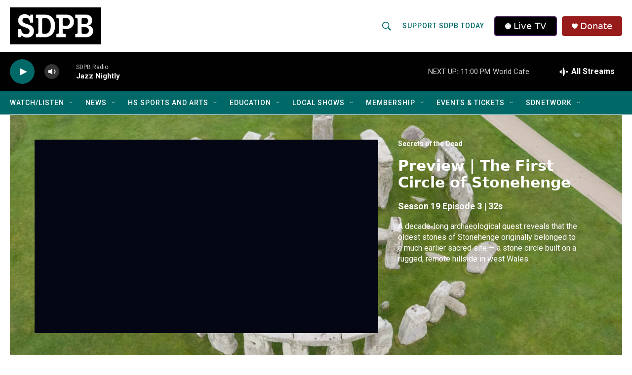

--- FILE ---
content_type: text/html;charset=UTF-8
request_url: https://listen.sdpb.org/shows/secrets-of-the-dead/preview/first-circle-stonehenge-preview-b5fqb2
body_size: 33118
content:
<!DOCTYPE html>
<html class="TVShowEpisodePage" lang="en">
    <head>
    <meta charset="UTF-8">

    

    <style data-cssvarsponyfill="true">
        :root { --siteBgColorInverse: #121212; --primaryTextColorInverse: #ffffff; --secondaryTextColorInverse: #000000; --tertiaryTextColorInverse: #d3d3d3; --headerBgColorInverse: #222222; --headerBorderColorInverse: #222222; --headerTextColorInverse: #000000; --secC1_Inverse: #a2a2a2; --secC4_Inverse: #282828; --headerNavBarBgColorInverse: #121212; --headerMenuBgColorInverse: #ffffff; --headerMenuTextColorInverse: #6b2b85; --headerMenuTextColorHoverInverse: #6b2b85; --liveBlogTextColorInverse: #ffffff; --applyButtonColorInverse: #4485D5; --applyButtonTextColorInverse: #4485D5; --siteBgColor: #ffffff; --primaryTextColor: #222222; --secondaryTextColor: #222222; --secC1: #006968; --secC4: #f1f1f1; --secC5: #cccccc; --siteBgColor: #ffffff; --siteInverseBgColor: #000000; --linkColor: #1a7fc3; --linkHoverColor: #0e4870; --headerBgColor: #ffffff; --headerBgColorInverse: #222222; --headerBorderColor: #858585; --headerBorderColorInverse: #222222; --tertiaryTextColor: #222222; --headerTextColor: #006968; --headerTextColorHover: #ff4e00; --buttonTextColor: #ffffff; --headerNavBarBgColor: #006968; --headerNavBarTextColor: #ffffff; --headerNavBarTextColorHover: #ffb632; --headerMenuBgColor: #000000; --headerMenuTextColor: #ffffff; --headerMenuTextColorHover: #ffb632; --liveBlogTextColor: #282829; --applyButtonColor: #194173; --applyButtonTextColor: #2c4273; --primaryColor1: #010101; --primaryColor2: #006968; --breakingColor: #981b1b; --secC2: #bbbbbb; --secC3: #cccccc; --secC5: #cccccc; --linkColor: #1a7fc3; --linkHoverColor: #0e4870; --donateBGColor: #981b1b; --headerIconColor: #ffffff; --hatButtonBgColor: #000000; --hatButtonBgHoverColor: #000000; --hatButtonBorderColor: #411c58; --hatButtonBorderHoverColor: #ffffff; --hatButtoniconColor: #ffffff; --hatButtonTextColor: #ffffff; --hatButtonTextHoverColor: #ffffff; --footerTextColor: #ffffff; --footerTextBgColor: #ffffff; --footerPartnersBgColor: #ff4e00; --listBorderColor: #ffffff; --gridBorderColor: #ffffff; --tagButtonBorderColor: #006968; --tagButtonTextColor: #006968; --breakingTextColor: #ffffff; --sectionTextColor: #ffffff; --contentWidth: 1240px; --primaryHeadlineFont: sans-serif; --secHlFont: sans-serif; --bodyFont: sans-serif; --colorWhite: #ffffff; --colorBlack: #000000;} .fonts-loaded { --primaryHeadlineFont: "Roboto Condensed"; --secHlFont: "Roboto"; --bodyFont: "Roboto"; --liveBlogBodyFont: "Roboto";}
    </style>

    
    
    <meta name="twitter:card" content="summary_large_image"/>
    
    
    
    
    <meta name="twitter:description" content="New evidence on the origins of Stonehenge is uncovered."/>
    
    
    <meta name="twitter:image" content="https://npr.brightspotcdn.com/dims4/default/efeea83/2147483647/strip/true/crop/2560x1440+0+240/resize/1200x675!/quality/90/?url=https%3A%2F%2Fimage.pbs.org%2Fvideo-assets%2F8vixQIm-asset-mezzanine-16x9-Bk7WgHm.jpg"/>

    
    
    <meta name="twitter:site" content="@sodakpb"/>
    
    
    
    <meta name="twitter:title" content="Preview | The First Circle of Stonehenge"/>
    


    <meta property="og:title" content="Preview | The First Circle of Stonehenge">

    <meta property="og:url" content="https://www.sdpb.org/shows/secrets-of-the-dead/preview/first-circle-stonehenge-preview-b5fqb2">

    <meta property="og:image" content="https://npr.brightspotcdn.com/dims4/default/fa8b9cc/2147483647/strip/true/crop/2560x1344+0+288/resize/1200x630!/quality/90/?url=https%3A%2F%2Fimage.pbs.org%2Fvideo-assets%2F8vixQIm-asset-mezzanine-16x9-Bk7WgHm.jpg">

    
    <meta property="og:image:url" content="https://npr.brightspotcdn.com/dims4/default/fa8b9cc/2147483647/strip/true/crop/2560x1344+0+288/resize/1200x630!/quality/90/?url=https%3A%2F%2Fimage.pbs.org%2Fvideo-assets%2F8vixQIm-asset-mezzanine-16x9-Bk7WgHm.jpg">
    
    <meta property="og:image:width" content="1200">
    <meta property="og:image:height" content="630">
    <meta property="og:image:type" content="image/jpeg">
    

    <meta property="og:description" content="New evidence on the origins of Stonehenge is uncovered.">

    <meta property="og:site_name" content="SDPB">


<meta name="disqus.shortname" content="npr-sdpb">
<meta name="disqus.url" content="https://www.sdpb.org/shows/secrets-of-the-dead/preview/first-circle-stonehenge-preview-b5fqb2">
<meta name="disqus.title" content="Preview | The First Circle of Stonehenge">
<meta name="disqus.identifier" content="00000187-e8e3-d85a-addf-feeb0b440000">
    <meta property="fb:app_id" content="SoDakPB">



    <link data-cssvarsponyfill="true" class="Webpack-css" rel="stylesheet" href="https://npr.brightspotcdn.com/resource/00000177-1bc0-debb-a57f-dfcf4a950000/styleguide/All.min.0db89f2a608a6b13cec2d9fc84f71c45.gz.css">

    

    <style>.FooterNavigation-items-item {
    display: inline-block
}</style>
<style>[class*='-articleBody'] > ul,
[class*='-articleBody'] > ul ul {
    list-style-type: disc;
}</style>


    <meta name="viewport" content="width=device-width, initial-scale=1, viewport-fit=cover"><title>Preview | The First Circle of Stonehenge | SDPB</title><meta name="description" content="New evidence on the origins of Stonehenge is uncovered."><link rel="canonical" href="https://www.sdpb.org/shows/secrets-of-the-dead/preview/first-circle-stonehenge-preview-b5fqb2"><meta name="brightspot.contentId" content="00000187-e8e3-d85a-addf-feeb0b440000"><link rel="apple-touch-icon"sizes="180x180"href="/apple-touch-icon.png"><link rel="icon"type="image/png"href="/favicon-32x32.png"><link rel="icon"type="image/png"href="/favicon-16x16.png">
    
    
    <meta name="brightspot-dataLayer" content="{
  &quot;author&quot; : null,
  &quot;bspStoryId&quot; : null,
  &quot;category&quot; : null,
  &quot;inlineAudio&quot; : 0,
  &quot;keywords&quot; : null,
  &quot;nprCmsSite&quot; : false,
  &quot;nprStoryId&quot; : null,
  &quot;pageType&quot; : null,
  &quot;program&quot; : null,
  &quot;publishedDate&quot; : null,
  &quot;siteName&quot; : null,
  &quot;station&quot; : null,
  &quot;stationOrgId&quot; : null,
  &quot;storyOrgId&quot; : null,
  &quot;storyTheme&quot; : null,
  &quot;storyTitle&quot; : null,
  &quot;timezone&quot; : null,
  &quot;wordCount&quot; : 0,
  &quot;series&quot; : null
}">
    <script id="brightspot-dataLayer">
        (function () {
            var dataValue = document.head.querySelector('meta[name="brightspot-dataLayer"]').content;
            if (dataValue) {
                window.brightspotDataLayer = JSON.parse(dataValue);
            }
        })();
    </script>

    

    

    
    <script src="https://npr.brightspotcdn.com/resource/00000177-1bc0-debb-a57f-dfcf4a950000/styleguide/All.min.fd8f7fccc526453c829dde80fc7c2ef5.gz.js" async></script>
    

    <!-- no longer used, moved disqus script to be loaded by ps-disqus-comment-module.js to avoid errors --><script async="async" src="https://securepubads.g.doubleclick.net/tag/js/gpt.js"></script>
<script type="text/javascript">
    // Google tag setup
    var googletag = googletag || {};
    googletag.cmd = googletag.cmd || [];

    googletag.cmd.push(function () {
        // @see https://developers.google.com/publisher-tag/reference#googletag.PubAdsService_enableLazyLoad
        googletag.pubads().enableLazyLoad({
            fetchMarginPercent: 100, // fetch and render ads within this % of viewport
            renderMarginPercent: 100,
            mobileScaling: 1  // Same on mobile.
        });

        googletag.pubads().enableSingleRequest()
        googletag.pubads().enableAsyncRendering()
        googletag.pubads().collapseEmptyDivs()
        googletag.pubads().disableInitialLoad()
        googletag.enableServices()
    })
</script>
<meta name="gtm-dataLayer" content="{
  &quot;gtmAuthor&quot; : null,
  &quot;gtmBspStoryId&quot; : null,
  &quot;gtmCategory&quot; : null,
  &quot;gtmInlineAudio&quot; : 0,
  &quot;gtmKeywords&quot; : null,
  &quot;gtmNprCmsSite&quot; : null,
  &quot;gtmNprStoryId&quot; : null,
  &quot;gtmPageType&quot; : null,
  &quot;gtmProgram&quot; : null,
  &quot;gtmPublishedDate&quot; : null,
  &quot;gtmSiteName&quot; : null,
  &quot;gtmStation&quot; : null,
  &quot;gtmStationOrgId&quot; : null,
  &quot;gtmStoryOrgId&quot; : null,
  &quot;gtmStoryTheme&quot; : null,
  &quot;gtmStoryTitle&quot; : null,
  &quot;gtmTimezone&quot; : null,
  &quot;gtmWordCount&quot; : 0,
  &quot;gtmSeries&quot; : null
}"><script>

    (function () {
        var dataValue = document.head.querySelector('meta[name="gtm-dataLayer"]').content;
        if (dataValue) {
            window.dataLayer = window.dataLayer || [];
            dataValue = JSON.parse(dataValue);
            dataValue['event'] = 'gtmFirstView';
            window.dataLayer.push(dataValue);
        }
    })();

    (function(w,d,s,l,i){w[l]=w[l]||[];w[l].push({'gtm.start':
            new Date().getTime(),event:'gtm.js'});var f=d.getElementsByTagName(s)[0],
        j=d.createElement(s),dl=l!='dataLayer'?'&l='+l:'';j.async=true;j.src=
        'https://www.googletagmanager.com/gtm.js?id='+i+dl;f.parentNode.insertBefore(j,f);
})(window,document,'script','dataLayer','GTM-N39QFDR');</script><script>

  window.fbAsyncInit = function() {
      FB.init({
          
              appId : 'SoDakPB',
          
          xfbml : true,
          version : 'v2.9'
      });
  };

  (function(d, s, id){
     var js, fjs = d.getElementsByTagName(s)[0];
     if (d.getElementById(id)) {return;}
     js = d.createElement(s); js.id = id;
     js.src = "//connect.facebook.net/en_US/sdk.js";
     fjs.parentNode.insertBefore(js, fjs);
   }(document, 'script', 'facebook-jssdk'));
</script>
<script>window.addEventListener('DOMContentLoaded', (event) => {
    window.nulldurationobserver = new MutationObserver(function (mutations) {
        document.querySelectorAll('.StreamPill-duration').forEach(pill => { 
      if (pill.innerText == "LISTENNULL") {
         pill.innerText = "LISTEN"
      } 
    });
      });

      window.nulldurationobserver.observe(document.body, {
        childList: true,
        subtree: true
      });
});
</script>
<script><script async src="https://pagead2.googlesyndication.com/pagead/js/adsbygoogle.js?client=ca-pub-8557344463829264"
     crossorigin="anonymous"></script>
</script>
<script><!-- Meta Pixel Code -->

!function(f,b,e,v,n,t,s)
{if(f.fbq)return;n=f.fbq=function(){n.callMethod?
n.callMethod.apply(n,arguments):n.queue.push(arguments)};
if(!f._fbq)f._fbq=n;n.push=n;n.loaded=!0;n.version='2.0';
n.queue=[];t=b.createElement(e);t.async=!0;
t.src=v;s=b.getElementsByTagName(e)[0];
s.parentNode.insertBefore(t,s)}(window, document,'script',
'https://connect.facebook.net/en_US/fbevents.js');
fbq('init', '1290717232117240'); <!-- SDPB SDPBDotOrg Pixel -->
fbq('init', '1337411250491302'); <!-- CBA SDPB Pixel -->
fbq('track', 'PageView');


<!-- End Meta Pixel Code --></script>
<script><!-- This site is converting visitors into subscribers and customers with OptinMonster - https://optinmonster.com -->
<script>(function(d,u,ac){var s=d.createElement('script');s.type='text/javascript';s.src='https://a.omappapi.com/app/js/api.min.js';s.async=true;s.dataset.user=u;s.dataset.account=ac;d.getElementsByTagName('head')[0].appendChild(s);})(document,336426,356093);</script>
<!-- / https://optinmonster.com --></script>


    <script>
        var head = document.getElementsByTagName('head')
        head = head[0]
        var link = document.createElement('link');
        link.setAttribute('href', 'https://fonts.googleapis.com/css?family=Roboto Condensed|Roboto|Roboto:400,500,700&display=swap');
        var relList = link.relList;

        if (relList && relList.supports('preload')) {
            link.setAttribute('as', 'style');
            link.setAttribute('rel', 'preload');
            link.setAttribute('onload', 'this.rel="stylesheet"');
            link.setAttribute('crossorigin', 'anonymous');
        } else {
            link.setAttribute('rel', 'stylesheet');
        }

        head.appendChild(link);
    </script>
</head>


    
    <body class="TVShowEpisodePage-body"  data-banner-ad-padding data-content-width="1240px"
         data-player-bg-image>
        

    <!-- Putting icons here, so we don't have to include in a bunch of -body hbs's -->
<svg xmlns="http://www.w3.org/2000/svg" style="display:none" id="iconsMap1" class="iconsMap">
    <symbol id="play-icon" viewBox="0 0 115 115">
        <polygon points="0,0 115,57.5 0,115" fill="currentColor" />
    </symbol>
    <symbol id="grid" viewBox="0 0 32 32">
            <g>
                <path d="M6.4,5.7 C6.4,6.166669 6.166669,6.4 5.7,6.4 L0.7,6.4 C0.233331,6.4 0,6.166669 0,5.7 L0,0.7 C0,0.233331 0.233331,0 0.7,0 L5.7,0 C6.166669,0 6.4,0.233331 6.4,0.7 L6.4,5.7 Z M19.2,5.7 C19.2,6.166669 18.966669,6.4 18.5,6.4 L13.5,6.4 C13.033331,6.4 12.8,6.166669 12.8,5.7 L12.8,0.7 C12.8,0.233331 13.033331,0 13.5,0 L18.5,0 C18.966669,0 19.2,0.233331 19.2,0.7 L19.2,5.7 Z M32,5.7 C32,6.166669 31.766669,6.4 31.3,6.4 L26.3,6.4 C25.833331,6.4 25.6,6.166669 25.6,5.7 L25.6,0.7 C25.6,0.233331 25.833331,0 26.3,0 L31.3,0 C31.766669,0 32,0.233331 32,0.7 L32,5.7 Z M6.4,18.5 C6.4,18.966669 6.166669,19.2 5.7,19.2 L0.7,19.2 C0.233331,19.2 0,18.966669 0,18.5 L0,13.5 C0,13.033331 0.233331,12.8 0.7,12.8 L5.7,12.8 C6.166669,12.8 6.4,13.033331 6.4,13.5 L6.4,18.5 Z M19.2,18.5 C19.2,18.966669 18.966669,19.2 18.5,19.2 L13.5,19.2 C13.033331,19.2 12.8,18.966669 12.8,18.5 L12.8,13.5 C12.8,13.033331 13.033331,12.8 13.5,12.8 L18.5,12.8 C18.966669,12.8 19.2,13.033331 19.2,13.5 L19.2,18.5 Z M32,18.5 C32,18.966669 31.766669,19.2 31.3,19.2 L26.3,19.2 C25.833331,19.2 25.6,18.966669 25.6,18.5 L25.6,13.5 C25.6,13.033331 25.833331,12.8 26.3,12.8 L31.3,12.8 C31.766669,12.8 32,13.033331 32,13.5 L32,18.5 Z M6.4,31.3 C6.4,31.766669 6.166669,32 5.7,32 L0.7,32 C0.233331,32 0,31.766669 0,31.3 L0,26.3 C0,25.833331 0.233331,25.6 0.7,25.6 L5.7,25.6 C6.166669,25.6 6.4,25.833331 6.4,26.3 L6.4,31.3 Z M19.2,31.3 C19.2,31.766669 18.966669,32 18.5,32 L13.5,32 C13.033331,32 12.8,31.766669 12.8,31.3 L12.8,26.3 C12.8,25.833331 13.033331,25.6 13.5,25.6 L18.5,25.6 C18.966669,25.6 19.2,25.833331 19.2,26.3 L19.2,31.3 Z M32,31.3 C32,31.766669 31.766669,32 31.3,32 L26.3,32 C25.833331,32 25.6,31.766669 25.6,31.3 L25.6,26.3 C25.6,25.833331 25.833331,25.6 26.3,25.6 L31.3,25.6 C31.766669,25.6 32,25.833331 32,26.3 L32,31.3 Z" id=""></path>
            </g>
    </symbol>
    <symbol id="radio-stream" width="18" height="19" viewBox="0 0 18 19">
        <g fill="currentColor" fill-rule="nonzero">
            <path d="M.5 8c-.276 0-.5.253-.5.565v1.87c0 .312.224.565.5.565s.5-.253.5-.565v-1.87C1 8.253.776 8 .5 8zM2.5 8c-.276 0-.5.253-.5.565v1.87c0 .312.224.565.5.565s.5-.253.5-.565v-1.87C3 8.253 2.776 8 2.5 8zM3.5 7c-.276 0-.5.276-.5.617v3.766c0 .34.224.617.5.617s.5-.276.5-.617V7.617C4 7.277 3.776 7 3.5 7zM5.5 6c-.276 0-.5.275-.5.613v5.774c0 .338.224.613.5.613s.5-.275.5-.613V6.613C6 6.275 5.776 6 5.5 6zM6.5 4c-.276 0-.5.26-.5.58v8.84c0 .32.224.58.5.58s.5-.26.5-.58V4.58C7 4.26 6.776 4 6.5 4zM8.5 0c-.276 0-.5.273-.5.61v17.78c0 .337.224.61.5.61s.5-.273.5-.61V.61C9 .273 8.776 0 8.5 0zM9.5 2c-.276 0-.5.274-.5.612v14.776c0 .338.224.612.5.612s.5-.274.5-.612V2.612C10 2.274 9.776 2 9.5 2zM11.5 5c-.276 0-.5.276-.5.616v8.768c0 .34.224.616.5.616s.5-.276.5-.616V5.616c0-.34-.224-.616-.5-.616zM12.5 6c-.276 0-.5.262-.5.584v4.832c0 .322.224.584.5.584s.5-.262.5-.584V6.584c0-.322-.224-.584-.5-.584zM14.5 7c-.276 0-.5.29-.5.647v3.706c0 .357.224.647.5.647s.5-.29.5-.647V7.647C15 7.29 14.776 7 14.5 7zM15.5 8c-.276 0-.5.253-.5.565v1.87c0 .312.224.565.5.565s.5-.253.5-.565v-1.87c0-.312-.224-.565-.5-.565zM17.5 8c-.276 0-.5.253-.5.565v1.87c0 .312.224.565.5.565s.5-.253.5-.565v-1.87c0-.312-.224-.565-.5-.565z"/>
        </g>
    </symbol>
    <symbol id="icon-magnify" viewBox="0 0 31 31">
        <g>
            <path fill-rule="evenodd" d="M22.604 18.89l-.323.566 8.719 8.8L28.255 31l-8.719-8.8-.565.404c-2.152 1.346-4.386 2.018-6.7 2.018-3.39 0-6.284-1.21-8.679-3.632C1.197 18.568 0 15.66 0 12.27c0-3.39 1.197-6.283 3.592-8.678C5.987 1.197 8.88 0 12.271 0c3.39 0 6.283 1.197 8.678 3.592 2.395 2.395 3.593 5.288 3.593 8.679 0 2.368-.646 4.574-1.938 6.62zM19.162 5.77C17.322 3.925 15.089 3 12.46 3c-2.628 0-4.862.924-6.702 2.77C3.92 7.619 3 9.862 3 12.5c0 2.639.92 4.882 2.76 6.73C7.598 21.075 9.832 22 12.46 22c2.629 0 4.862-.924 6.702-2.77C21.054 17.33 22 15.085 22 12.5c0-2.586-.946-4.83-2.838-6.73z"/>
        </g>
    </symbol>
    <symbol id="burger-menu" viewBox="0 0 14 10">
        <g>
            <path fill-rule="evenodd" d="M0 5.5v-1h14v1H0zM0 1V0h14v1H0zm0 9V9h14v1H0z"></path>
        </g>
    </symbol>
    <symbol id="close-x" viewBox="0 0 14 14">
        <g>
            <path fill-rule="nonzero" d="M6.336 7L0 .664.664 0 7 6.336 13.336 0 14 .664 7.664 7 14 13.336l-.664.664L7 7.664.664 14 0 13.336 6.336 7z"></path>
        </g>
    </symbol>
    <symbol id="share-more-arrow" viewBox="0 0 512 512" style="enable-background:new 0 0 512 512;">
        <g>
            <g>
                <path d="M512,241.7L273.643,3.343v156.152c-71.41,3.744-138.015,33.337-188.958,84.28C30.075,298.384,0,370.991,0,448.222v60.436
                    l29.069-52.985c45.354-82.671,132.173-134.027,226.573-134.027c5.986,0,12.004,0.212,18.001,0.632v157.779L512,241.7z
                    M255.642,290.666c-84.543,0-163.661,36.792-217.939,98.885c26.634-114.177,129.256-199.483,251.429-199.483h15.489V78.131
                    l163.568,163.568L304.621,405.267V294.531l-13.585-1.683C279.347,291.401,267.439,290.666,255.642,290.666z"></path>
            </g>
        </g>
    </symbol>
    <symbol id="chevron" viewBox="0 0 100 100">
        <g>
            <path d="M22.4566257,37.2056786 L-21.4456527,71.9511488 C-22.9248661,72.9681457 -24.9073712,72.5311671 -25.8758148,70.9765924 L-26.9788683,69.2027424 C-27.9450684,67.6481676 -27.5292733,65.5646602 -26.0500598,64.5484493 L20.154796,28.2208967 C21.5532435,27.2597011 23.3600078,27.2597011 24.759951,28.2208967 L71.0500598,64.4659264 C72.5292733,65.4829232 72.9450684,67.5672166 71.9788683,69.1217913 L70.8750669,70.8956413 C69.9073712,72.4502161 67.9241183,72.8848368 66.4449048,71.8694118 L22.4566257,37.2056786 Z" id="Transparent-Chevron" transform="translate(22.500000, 50.000000) rotate(90.000000) translate(-22.500000, -50.000000) "></path>
        </g>
    </symbol>
</svg>

<svg xmlns="http://www.w3.org/2000/svg" style="display:none" id="iconsMap2" class="iconsMap">
    <symbol id="mono-icon-facebook" viewBox="0 0 10 19">
        <path fill-rule="evenodd" d="M2.707 18.25V10.2H0V7h2.707V4.469c0-1.336.375-2.373 1.125-3.112C4.582.62 5.578.25 6.82.25c1.008 0 1.828.047 2.461.14v2.848H7.594c-.633 0-1.067.14-1.301.422-.188.235-.281.61-.281 1.125V7H9l-.422 3.2H6.012v8.05H2.707z"></path>
    </symbol>
    <symbol id="mono-icon-instagram" viewBox="0 0 17 17">
        <g>
            <path fill-rule="evenodd" d="M8.281 4.207c.727 0 1.4.182 2.022.545a4.055 4.055 0 0 1 1.476 1.477c.364.62.545 1.294.545 2.021 0 .727-.181 1.4-.545 2.021a4.055 4.055 0 0 1-1.476 1.477 3.934 3.934 0 0 1-2.022.545c-.726 0-1.4-.182-2.021-.545a4.055 4.055 0 0 1-1.477-1.477 3.934 3.934 0 0 1-.545-2.021c0-.727.182-1.4.545-2.021A4.055 4.055 0 0 1 6.26 4.752a3.934 3.934 0 0 1 2.021-.545zm0 6.68a2.54 2.54 0 0 0 1.864-.774 2.54 2.54 0 0 0 .773-1.863 2.54 2.54 0 0 0-.773-1.863 2.54 2.54 0 0 0-1.864-.774 2.54 2.54 0 0 0-1.863.774 2.54 2.54 0 0 0-.773 1.863c0 .727.257 1.348.773 1.863a2.54 2.54 0 0 0 1.863.774zM13.45 4.03c-.023.258-.123.48-.299.668a.856.856 0 0 1-.65.281.913.913 0 0 1-.668-.28.913.913 0 0 1-.281-.669c0-.258.094-.48.281-.668a.913.913 0 0 1 .668-.28c.258 0 .48.093.668.28.187.188.281.41.281.668zm2.672.95c.023.656.035 1.746.035 3.269 0 1.523-.017 2.62-.053 3.287-.035.668-.134 1.248-.298 1.74a4.098 4.098 0 0 1-.967 1.53 4.098 4.098 0 0 1-1.53.966c-.492.164-1.072.264-1.74.3-.668.034-1.763.052-3.287.052-1.523 0-2.619-.018-3.287-.053-.668-.035-1.248-.146-1.74-.334a3.747 3.747 0 0 1-1.53-.931 4.098 4.098 0 0 1-.966-1.53c-.164-.492-.264-1.072-.299-1.74C.424 10.87.406 9.773.406 8.25S.424 5.63.46 4.963c.035-.668.135-1.248.299-1.74.21-.586.533-1.096.967-1.53A4.098 4.098 0 0 1 3.254.727c.492-.164 1.072-.264 1.74-.3C5.662.394 6.758.376 8.281.376c1.524 0 2.62.018 3.287.053.668.035 1.248.135 1.74.299a4.098 4.098 0 0 1 2.496 2.496c.165.492.27 1.078.317 1.757zm-1.687 7.91c.14-.399.234-1.032.28-1.899.024-.515.036-1.242.036-2.18V7.689c0-.961-.012-1.688-.035-2.18-.047-.89-.14-1.524-.281-1.899a2.537 2.537 0 0 0-1.512-1.511c-.375-.14-1.008-.235-1.899-.282a51.292 51.292 0 0 0-2.18-.035H7.72c-.938 0-1.664.012-2.18.035-.867.047-1.5.141-1.898.282a2.537 2.537 0 0 0-1.512 1.511c-.14.375-.234 1.008-.281 1.899a51.292 51.292 0 0 0-.036 2.18v1.125c0 .937.012 1.664.036 2.18.047.866.14 1.5.28 1.898.306.726.81 1.23 1.513 1.511.398.141 1.03.235 1.898.282.516.023 1.242.035 2.18.035h1.125c.96 0 1.687-.012 2.18-.035.89-.047 1.523-.141 1.898-.282.726-.304 1.23-.808 1.512-1.511z"></path>
        </g>
    </symbol>
    <symbol id="mono-icon-email" viewBox="0 0 512 512">
        <g>
            <path d="M67,148.7c11,5.8,163.8,89.1,169.5,92.1c5.7,3,11.5,4.4,20.5,4.4c9,0,14.8-1.4,20.5-4.4c5.7-3,158.5-86.3,169.5-92.1
                c4.1-2.1,11-5.9,12.5-10.2c2.6-7.6-0.2-10.5-11.3-10.5H257H65.8c-11.1,0-13.9,3-11.3,10.5C56,142.9,62.9,146.6,67,148.7z"></path>
            <path d="M455.7,153.2c-8.2,4.2-81.8,56.6-130.5,88.1l82.2,92.5c2,2,2.9,4.4,1.8,5.6c-1.2,1.1-3.8,0.5-5.9-1.4l-98.6-83.2
                c-14.9,9.6-25.4,16.2-27.2,17.2c-7.7,3.9-13.1,4.4-20.5,4.4c-7.4,0-12.8-0.5-20.5-4.4c-1.9-1-12.3-7.6-27.2-17.2l-98.6,83.2
                c-2,2-4.7,2.6-5.9,1.4c-1.2-1.1-0.3-3.6,1.7-5.6l82.1-92.5c-48.7-31.5-123.1-83.9-131.3-88.1c-8.8-4.5-9.3,0.8-9.3,4.9
                c0,4.1,0,205,0,205c0,9.3,13.7,20.9,23.5,20.9H257h185.5c9.8,0,21.5-11.7,21.5-20.9c0,0,0-201,0-205
                C464,153.9,464.6,148.7,455.7,153.2z"></path>
        </g>
    </symbol>
    <symbol id="default-image" width="24" height="24" viewBox="0 0 24 24" fill="none" stroke="currentColor" stroke-width="2" stroke-linecap="round" stroke-linejoin="round" class="feather feather-image">
        <rect x="3" y="3" width="18" height="18" rx="2" ry="2"></rect>
        <circle cx="8.5" cy="8.5" r="1.5"></circle>
        <polyline points="21 15 16 10 5 21"></polyline>
    </symbol>
    <symbol id="icon-email" width="18px" viewBox="0 0 20 14">
        <g id="Symbols" stroke="none" stroke-width="1" fill="none" fill-rule="evenodd" stroke-linecap="round" stroke-linejoin="round">
            <g id="social-button-bar" transform="translate(-125.000000, -8.000000)" stroke="#000000">
                <g id="Group-2" transform="translate(120.000000, 0.000000)">
                    <g id="envelope" transform="translate(6.000000, 9.000000)">
                        <path d="M17.5909091,10.6363636 C17.5909091,11.3138182 17.0410909,11.8636364 16.3636364,11.8636364 L1.63636364,11.8636364 C0.958909091,11.8636364 0.409090909,11.3138182 0.409090909,10.6363636 L0.409090909,1.63636364 C0.409090909,0.958090909 0.958909091,0.409090909 1.63636364,0.409090909 L16.3636364,0.409090909 C17.0410909,0.409090909 17.5909091,0.958090909 17.5909091,1.63636364 L17.5909091,10.6363636 L17.5909091,10.6363636 Z" id="Stroke-406"></path>
                        <polyline id="Stroke-407" points="17.1818182 0.818181818 9 7.36363636 0.818181818 0.818181818"></polyline>
                    </g>
                </g>
            </g>
        </g>
    </symbol>
    <symbol id="mono-icon-print" viewBox="0 0 12 12">
        <g fill-rule="evenodd">
            <path fill-rule="nonzero" d="M9 10V7H3v3H1a1 1 0 0 1-1-1V4a1 1 0 0 1 1-1h10a1 1 0 0 1 1 1v3.132A2.868 2.868 0 0 1 9.132 10H9zm.5-4.5a1 1 0 1 0 0-2 1 1 0 0 0 0 2zM3 0h6v2H3z"></path>
            <path d="M4 8h4v4H4z"></path>
        </g>
    </symbol>
    <symbol id="mono-icon-copylink" viewBox="0 0 12 12">
        <g fill-rule="evenodd">
            <path d="M10.199 2.378c.222.205.4.548.465.897.062.332.016.614-.132.774L8.627 6.106c-.187.203-.512.232-.75-.014a.498.498 0 0 0-.706.028.499.499 0 0 0 .026.706 1.509 1.509 0 0 0 2.165-.04l1.903-2.06c.37-.398.506-.98.382-1.636-.105-.557-.392-1.097-.77-1.445L9.968.8C9.591.452 9.03.208 8.467.145 7.803.072 7.233.252 6.864.653L4.958 2.709a1.509 1.509 0 0 0 .126 2.161.5.5 0 1 0 .68-.734c-.264-.218-.26-.545-.071-.747L7.597 1.33c.147-.16.425-.228.76-.19.353.038.71.188.931.394l.91.843.001.001zM1.8 9.623c-.222-.205-.4-.549-.465-.897-.062-.332-.016-.614.132-.774l1.905-2.057c.187-.203.512-.232.75.014a.498.498 0 0 0 .706-.028.499.499 0 0 0-.026-.706 1.508 1.508 0 0 0-2.165.04L.734 7.275c-.37.399-.506.98-.382 1.637.105.557.392 1.097.77 1.445l.91.843c.376.35.937.594 1.5.656.664.073 1.234-.106 1.603-.507L7.04 9.291a1.508 1.508 0 0 0-.126-2.16.5.5 0 0 0-.68.734c.264.218.26.545.071.747l-1.904 2.057c-.147.16-.425.228-.76.191-.353-.038-.71-.188-.931-.394l-.91-.843z"></path>
            <path d="M8.208 3.614a.5.5 0 0 0-.707.028L3.764 7.677a.5.5 0 0 0 .734.68L8.235 4.32a.5.5 0 0 0-.027-.707"></path>
        </g>
    </symbol>
    <symbol id="mono-icon-linkedin" viewBox="0 0 16 17">
        <g fill-rule="evenodd">
            <path d="M3.734 16.125H.464V5.613h3.27zM2.117 4.172c-.515 0-.96-.188-1.336-.563A1.825 1.825 0 0 1 .22 2.273c0-.515.187-.96.562-1.335.375-.375.82-.563 1.336-.563.516 0 .961.188 1.336.563.375.375.563.82.563 1.335 0 .516-.188.961-.563 1.336-.375.375-.82.563-1.336.563zM15.969 16.125h-3.27v-5.133c0-.844-.07-1.453-.21-1.828-.259-.633-.762-.95-1.512-.95s-1.278.282-1.582.845c-.235.421-.352 1.043-.352 1.863v5.203H5.809V5.613h3.128v1.442h.036c.234-.469.609-.856 1.125-1.16.562-.375 1.218-.563 1.968-.563 1.524 0 2.59.48 3.2 1.441.468.774.703 1.97.703 3.586v5.766z"></path>
        </g>
    </symbol>
    <symbol id="mono-icon-pinterest" viewBox="0 0 512 512">
        <g>
            <path d="M256,32C132.3,32,32,132.3,32,256c0,91.7,55.2,170.5,134.1,205.2c-0.6-15.6-0.1-34.4,3.9-51.4
                c4.3-18.2,28.8-122.1,28.8-122.1s-7.2-14.3-7.2-35.4c0-33.2,19.2-58,43.2-58c20.4,0,30.2,15.3,30.2,33.6
                c0,20.5-13.1,51.1-19.8,79.5c-5.6,23.8,11.9,43.1,35.4,43.1c42.4,0,71-54.5,71-119.1c0-49.1-33.1-85.8-93.2-85.8
                c-67.9,0-110.3,50.7-110.3,107.3c0,19.5,5.8,33.3,14.8,43.9c4.1,4.9,4.7,6.9,3.2,12.5c-1.1,4.1-3.5,14-4.6,18
                c-1.5,5.7-6.1,7.7-11.2,5.6c-31.3-12.8-45.9-47-45.9-85.6c0-63.6,53.7-139.9,160.1-139.9c85.5,0,141.8,61.9,141.8,128.3
                c0,87.9-48.9,153.5-120.9,153.5c-24.2,0-46.9-13.1-54.7-27.9c0,0-13,51.6-15.8,61.6c-4.7,17.3-14,34.5-22.5,48
                c20.1,5.9,41.4,9.2,63.5,9.2c123.7,0,224-100.3,224-224C480,132.3,379.7,32,256,32z"></path>
        </g>
    </symbol>
    <symbol id="mono-icon-tumblr" viewBox="0 0 512 512">
        <g>
            <path d="M321.2,396.3c-11.8,0-22.4-2.8-31.5-8.3c-6.9-4.1-11.5-9.6-14-16.4c-2.6-6.9-3.6-22.3-3.6-46.4V224h96v-64h-96V48h-61.9
                c-2.7,21.5-7.5,44.7-14.5,58.6c-7,13.9-14,25.8-25.6,35.7c-11.6,9.9-25.6,17.9-41.9,23.3V224h48v140.4c0,19,2,33.5,5.9,43.5
                c4,10,11.1,19.5,21.4,28.4c10.3,8.9,22.8,15.7,37.3,20.5c14.6,4.8,31.4,7.2,50.4,7.2c16.7,0,30.3-1.7,44.7-5.1
                c14.4-3.4,30.5-9.3,48.2-17.6v-65.6C363.2,389.4,342.3,396.3,321.2,396.3z"></path>
        </g>
    </symbol>
    <symbol id="mono-icon-twitter" viewBox="0 0 1200 1227">
        <g>
            <path d="M714.163 519.284L1160.89 0H1055.03L667.137 450.887L357.328 0H0L468.492 681.821L0 1226.37H105.866L515.491
            750.218L842.672 1226.37H1200L714.137 519.284H714.163ZM569.165 687.828L521.697 619.934L144.011 79.6944H306.615L611.412
            515.685L658.88 583.579L1055.08 1150.3H892.476L569.165 687.854V687.828Z" fill="white"></path>
        </g>
    </symbol>
    <symbol id="mono-icon-youtube" viewBox="0 0 512 512">
        <g>
            <path fill-rule="evenodd" d="M508.6,148.8c0-45-33.1-81.2-74-81.2C379.2,65,322.7,64,265,64c-3,0-6,0-9,0s-6,0-9,0c-57.6,0-114.2,1-169.6,3.6
                c-40.8,0-73.9,36.4-73.9,81.4C1,184.6-0.1,220.2,0,255.8C-0.1,291.4,1,327,3.4,362.7c0,45,33.1,81.5,73.9,81.5
                c58.2,2.7,117.9,3.9,178.6,3.8c60.8,0.2,120.3-1,178.6-3.8c40.9,0,74-36.5,74-81.5c2.4-35.7,3.5-71.3,3.4-107
                C512.1,220.1,511,184.5,508.6,148.8z M207,353.9V157.4l145,98.2L207,353.9z"></path>
        </g>
    </symbol>
    <symbol id="mono-icon-flipboard" viewBox="0 0 500 500">
        <g>
            <path d="M0,0V500H500V0ZM400,200H300V300H200V400H100V100H400Z"></path>
        </g>
    </symbol>
    <symbol id="mono-icon-bluesky" viewBox="0 0 568 501">
        <g>
            <path d="M123.121 33.6637C188.241 82.5526 258.281 181.681 284 234.873C309.719 181.681 379.759 82.5526 444.879
            33.6637C491.866 -1.61183 568 -28.9064 568 57.9464C568 75.2916 558.055 203.659 552.222 224.501C531.947 296.954
            458.067 315.434 392.347 304.249C507.222 323.8 536.444 388.56 473.333 453.32C353.473 576.312 301.061 422.461
            287.631 383.039C285.169 375.812 284.017 372.431 284 375.306C283.983 372.431 282.831 375.812 280.369 383.039C266.939
            422.461 214.527 576.312 94.6667 453.32C31.5556 388.56 60.7778 323.8 175.653 304.249C109.933 315.434 36.0535
            296.954 15.7778 224.501C9.94525 203.659 0 75.2916 0 57.9464C0 -28.9064 76.1345 -1.61183 123.121 33.6637Z"
            fill="white">
            </path>
        </g>
    </symbol>
    <symbol id="mono-icon-threads" viewBox="0 0 192 192">
        <g>
            <path d="M141.537 88.9883C140.71 88.5919 139.87 88.2104 139.019 87.8451C137.537 60.5382 122.616 44.905 97.5619 44.745C97.4484 44.7443 97.3355 44.7443 97.222 44.7443C82.2364 44.7443 69.7731 51.1409 62.102 62.7807L75.881 72.2328C81.6116 63.5383 90.6052 61.6848 97.2286 61.6848C97.3051 61.6848 97.3819 61.6848 97.4576 61.6855C105.707 61.7381 111.932 64.1366 115.961 68.814C118.893 72.2193 120.854 76.925 121.825 82.8638C114.511 81.6207 106.601 81.2385 98.145 81.7233C74.3247 83.0954 59.0111 96.9879 60.0396 116.292C60.5615 126.084 65.4397 134.508 73.775 140.011C80.8224 144.663 89.899 146.938 99.3323 146.423C111.79 145.74 121.563 140.987 128.381 132.296C133.559 125.696 136.834 117.143 138.28 106.366C144.217 109.949 148.617 114.664 151.047 120.332C155.179 129.967 155.42 145.8 142.501 158.708C131.182 170.016 117.576 174.908 97.0135 175.059C74.2042 174.89 56.9538 167.575 45.7381 153.317C35.2355 139.966 29.8077 120.682 29.6052 96C29.8077 71.3178 35.2355 52.0336 45.7381 38.6827C56.9538 24.4249 74.2039 17.11 97.0132 16.9405C119.988 17.1113 137.539 24.4614 149.184 38.788C154.894 45.8136 159.199 54.6488 162.037 64.9503L178.184 60.6422C174.744 47.9622 169.331 37.0357 161.965 27.974C147.036 9.60668 125.202 0.195148 97.0695 0H96.9569C68.8816 0.19447 47.2921 9.6418 32.7883 28.0793C19.8819 44.4864 13.2244 67.3157 13.0007 95.9325L13 96L13.0007 96.0675C13.2244 124.684 19.8819 147.514 32.7883 163.921C47.2921 182.358 68.8816 191.806 96.9569 192H97.0695C122.03 191.827 139.624 185.292 154.118 170.811C173.081 151.866 172.51 128.119 166.26 113.541C161.776 103.087 153.227 94.5962 141.537 88.9883ZM98.4405 129.507C88.0005 130.095 77.1544 125.409 76.6196 115.372C76.2232 107.93 81.9158 99.626 99.0812 98.6368C101.047 98.5234 102.976 98.468 104.871 98.468C111.106 98.468 116.939 99.0737 122.242 100.233C120.264 124.935 108.662 128.946 98.4405 129.507Z" fill="white"></path>
        </g>
    </symbol>
 </svg>

<svg xmlns="http://www.w3.org/2000/svg" style="display:none" id="iconsMap3" class="iconsMap">
    <symbol id="volume-mute" x="0px" y="0px" viewBox="0 0 24 24" style="enable-background:new 0 0 24 24;">
        <polygon fill="currentColor" points="11,5 6,9 2,9 2,15 6,15 11,19 "/>
        <line style="fill:none;stroke:currentColor;stroke-width:2;stroke-linecap:round;stroke-linejoin:round;" x1="23" y1="9" x2="17" y2="15"/>
        <line style="fill:none;stroke:currentColor;stroke-width:2;stroke-linecap:round;stroke-linejoin:round;" x1="17" y1="9" x2="23" y2="15"/>
    </symbol>
    <symbol id="volume-low" x="0px" y="0px" viewBox="0 0 24 24" style="enable-background:new 0 0 24 24;" xml:space="preserve">
        <polygon fill="currentColor" points="11,5 6,9 2,9 2,15 6,15 11,19 "/>
    </symbol>
    <symbol id="volume-mid" x="0px" y="0px" viewBox="0 0 24 24" style="enable-background:new 0 0 24 24;">
        <polygon fill="currentColor" points="11,5 6,9 2,9 2,15 6,15 11,19 "/>
        <path style="fill:none;stroke:currentColor;stroke-width:2;stroke-linecap:round;stroke-linejoin:round;" d="M15.5,8.5c2,2,2,5.1,0,7.1"/>
    </symbol>
    <symbol id="volume-high" x="0px" y="0px" viewBox="0 0 24 24" style="enable-background:new 0 0 24 24;">
        <polygon fill="currentColor" points="11,5 6,9 2,9 2,15 6,15 11,19 "/>
        <path style="fill:none;stroke:currentColor;stroke-width:2;stroke-linecap:round;stroke-linejoin:round;" d="M19.1,4.9c3.9,3.9,3.9,10.2,0,14.1 M15.5,8.5c2,2,2,5.1,0,7.1"/>
    </symbol>
    <symbol id="pause-icon" viewBox="0 0 12 16">
        <rect x="0" y="0" width="4" height="16" fill="currentColor"></rect>
        <rect x="8" y="0" width="4" height="16" fill="currentColor"></rect>
    </symbol>
    <symbol id="heart" viewBox="0 0 24 24">
        <g>
            <path d="M12 4.435c-1.989-5.399-12-4.597-12 3.568 0 4.068 3.06 9.481 12 14.997 8.94-5.516 12-10.929 12-14.997 0-8.118-10-8.999-12-3.568z"/>
        </g>
    </symbol>
    <symbol id="icon-location" width="24" height="24" viewBox="0 0 24 24" fill="currentColor" stroke="currentColor" stroke-width="2" stroke-linecap="round" stroke-linejoin="round" class="feather feather-map-pin">
        <path d="M21 10c0 7-9 13-9 13s-9-6-9-13a9 9 0 0 1 18 0z" fill="currentColor" fill-opacity="1"></path>
        <circle cx="12" cy="10" r="5" fill="#ffffff"></circle>
    </symbol>
    <symbol id="icon-ticket" width="23px" height="15px" viewBox="0 0 23 15">
        <g stroke="none" stroke-width="1" fill="none" fill-rule="evenodd">
            <g transform="translate(-625.000000, -1024.000000)">
                <g transform="translate(625.000000, 1024.000000)">
                    <path d="M0,12.057377 L0,3.94262296 C0.322189879,4.12588308 0.696256938,4.23076923 1.0952381,4.23076923 C2.30500469,4.23076923 3.28571429,3.26645946 3.28571429,2.07692308 C3.28571429,1.68461385 3.17904435,1.31680209 2.99266757,1 L20.0073324,1 C19.8209556,1.31680209 19.7142857,1.68461385 19.7142857,2.07692308 C19.7142857,3.26645946 20.6949953,4.23076923 21.9047619,4.23076923 C22.3037431,4.23076923 22.6778101,4.12588308 23,3.94262296 L23,12.057377 C22.6778101,11.8741169 22.3037431,11.7692308 21.9047619,11.7692308 C20.6949953,11.7692308 19.7142857,12.7335405 19.7142857,13.9230769 C19.7142857,14.3153862 19.8209556,14.6831979 20.0073324,15 L2.99266757,15 C3.17904435,14.6831979 3.28571429,14.3153862 3.28571429,13.9230769 C3.28571429,12.7335405 2.30500469,11.7692308 1.0952381,11.7692308 C0.696256938,11.7692308 0.322189879,11.8741169 -2.13162821e-14,12.057377 Z" fill="currentColor"></path>
                    <path d="M14.5,0.533333333 L14.5,15.4666667" stroke="#FFFFFF" stroke-linecap="square" stroke-dasharray="2"></path>
                </g>
            </g>
        </g>
    </symbol>
    <symbol id="icon-refresh" width="24" height="24" viewBox="0 0 24 24" fill="none" stroke="currentColor" stroke-width="2" stroke-linecap="round" stroke-linejoin="round" class="feather feather-refresh-cw">
        <polyline points="23 4 23 10 17 10"></polyline>
        <polyline points="1 20 1 14 7 14"></polyline>
        <path d="M3.51 9a9 9 0 0 1 14.85-3.36L23 10M1 14l4.64 4.36A9 9 0 0 0 20.49 15"></path>
    </symbol>

    <symbol>
    <g id="mono-icon-link-post" stroke="none" stroke-width="1" fill="none" fill-rule="evenodd">
        <g transform="translate(-313.000000, -10148.000000)" fill="#000000" fill-rule="nonzero">
            <g transform="translate(306.000000, 10142.000000)">
                <path d="M14.0614027,11.2506973 L14.3070318,11.2618997 C15.6181751,11.3582102 16.8219637,12.0327684 17.6059678,13.1077805 C17.8500396,13.4424472 17.7765978,13.9116075 17.441931,14.1556793 C17.1072643,14.3997511 16.638104,14.3263093 16.3940322,13.9916425 C15.8684436,13.270965 15.0667922,12.8217495 14.1971448,12.7578692 C13.3952042,12.6989624 12.605753,12.9728728 12.0021966,13.5148801 L11.8552806,13.6559298 L9.60365896,15.9651545 C8.45118119,17.1890154 8.4677248,19.1416686 9.64054436,20.3445766 C10.7566428,21.4893084 12.5263723,21.5504727 13.7041492,20.5254372 L13.8481981,20.3916503 L15.1367586,19.070032 C15.4259192,18.7734531 15.9007548,18.7674393 16.1973338,19.0565998 C16.466951,19.3194731 16.4964317,19.7357968 16.282313,20.0321436 L16.2107659,20.117175 L14.9130245,21.4480474 C13.1386707,23.205741 10.3106091,23.1805355 8.5665371,21.3917196 C6.88861294,19.6707486 6.81173139,16.9294487 8.36035888,15.1065701 L8.5206409,14.9274155 L10.7811785,12.6088842 C11.6500838,11.7173642 12.8355419,11.2288664 14.0614027,11.2506973 Z M22.4334629,7.60828039 C24.1113871,9.32925141 24.1882686,12.0705513 22.6396411,13.8934299 L22.4793591,14.0725845 L20.2188215,16.3911158 C19.2919892,17.3420705 18.0049901,17.8344754 16.6929682,17.7381003 C15.3818249,17.6417898 14.1780363,16.9672316 13.3940322,15.8922195 C13.1499604,15.5575528 13.2234022,15.0883925 13.558069,14.8443207 C13.8927357,14.6002489 14.361896,14.6736907 14.6059678,15.0083575 C15.1315564,15.729035 15.9332078,16.1782505 16.8028552,16.2421308 C17.6047958,16.3010376 18.394247,16.0271272 18.9978034,15.4851199 L19.1447194,15.3440702 L21.396341,13.0348455 C22.5488188,11.8109846 22.5322752,9.85833141 21.3594556,8.65542337 C20.2433572,7.51069163 18.4736277,7.44952726 17.2944986,8.47594561 L17.1502735,8.60991269 L15.8541776,9.93153101 C15.5641538,10.2272658 15.0893026,10.2318956 14.7935678,9.94187181 C14.524718,9.67821384 14.4964508,9.26180596 14.7114324,8.96608447 L14.783227,8.88126205 L16.0869755,7.55195256 C17.8613293,5.79425896 20.6893909,5.81946452 22.4334629,7.60828039 Z" id="Icon-Link"></path>
            </g>
        </g>
    </g>
    </symbol>
    <symbol id="icon-passport-badge" viewBox="0 0 80 80">
        <g fill="none" fill-rule="evenodd">
            <path fill="#5680FF" d="M0 0L80 0 0 80z" transform="translate(-464.000000, -281.000000) translate(100.000000, 180.000000) translate(364.000000, 101.000000)"/>
            <g fill="#FFF" fill-rule="nonzero">
                <path d="M17.067 31.676l-3.488-11.143-11.144-3.488 11.144-3.488 3.488-11.144 3.488 11.166 11.143 3.488-11.143 3.466-3.488 11.143zm4.935-19.567l1.207.373 2.896-4.475-4.497 2.895.394 1.207zm-9.871 0l.373-1.207-4.497-2.895 2.895 4.475 1.229-.373zm9.871 9.893l-.373 1.207 4.497 2.896-2.895-4.497-1.229.394zm-9.871 0l-1.207-.373-2.895 4.497 4.475-2.895-.373-1.229zm22.002-4.935c0 9.41-7.634 17.066-17.066 17.066C7.656 34.133 0 26.5 0 17.067 0 7.634 7.634 0 17.067 0c9.41 0 17.066 7.634 17.066 17.067zm-2.435 0c0-8.073-6.559-14.632-14.631-14.632-8.073 0-14.632 6.559-14.632 14.632 0 8.072 6.559 14.631 14.632 14.631 8.072-.022 14.631-6.58 14.631-14.631z" transform="translate(-464.000000, -281.000000) translate(100.000000, 180.000000) translate(364.000000, 101.000000) translate(6.400000, 6.400000)"/>
            </g>
        </g>
    </symbol>
    <symbol id="icon-passport-badge-circle" viewBox="0 0 45 45">
        <g fill="none" fill-rule="evenodd">
            <circle cx="23.5" cy="23" r="20.5" fill="#5680FF"/>
            <g fill="#FFF" fill-rule="nonzero">
                <path d="M17.067 31.676l-3.488-11.143-11.144-3.488 11.144-3.488 3.488-11.144 3.488 11.166 11.143 3.488-11.143 3.466-3.488 11.143zm4.935-19.567l1.207.373 2.896-4.475-4.497 2.895.394 1.207zm-9.871 0l.373-1.207-4.497-2.895 2.895 4.475 1.229-.373zm9.871 9.893l-.373 1.207 4.497 2.896-2.895-4.497-1.229.394zm-9.871 0l-1.207-.373-2.895 4.497 4.475-2.895-.373-1.229zm22.002-4.935c0 9.41-7.634 17.066-17.066 17.066C7.656 34.133 0 26.5 0 17.067 0 7.634 7.634 0 17.067 0c9.41 0 17.066 7.634 17.066 17.067zm-2.435 0c0-8.073-6.559-14.632-14.631-14.632-8.073 0-14.632 6.559-14.632 14.632 0 8.072 6.559 14.631 14.632 14.631 8.072-.022 14.631-6.58 14.631-14.631z" transform="translate(-464.000000, -281.000000) translate(100.000000, 180.000000) translate(364.000000, 101.000000) translate(6.400000, 6.400000)"/>
            </g>
        </g>
    </symbol>
    <symbol id="icon-pbs-charlotte-passport-navy" viewBox="0 0 401 42">
        <g fill="none" fill-rule="evenodd">
            <g transform="translate(-91.000000, -1361.000000) translate(89.000000, 1275.000000) translate(2.828125, 86.600000) translate(217.623043, -0.000000)">
                <circle cx="20.435" cy="20.435" r="20.435" fill="#5680FF"/>
                <path fill="#FFF" fill-rule="nonzero" d="M20.435 36.115l-3.743-11.96-11.96-3.743 11.96-3.744 3.743-11.96 3.744 11.984 11.96 3.743-11.96 3.72-3.744 11.96zm5.297-21l1.295.4 3.108-4.803-4.826 3.108.423 1.295zm-10.594 0l.4-1.295-4.826-3.108 3.108 4.803 1.318-.4zm10.594 10.617l-.4 1.295 4.826 3.108-3.107-4.826-1.319.423zm-10.594 0l-1.295-.4-3.107 4.826 4.802-3.107-.4-1.319zm23.614-5.297c0 10.1-8.193 18.317-18.317 18.317-10.1 0-18.316-8.193-18.316-18.317 0-10.123 8.193-18.316 18.316-18.316 10.1 0 18.317 8.193 18.317 18.316zm-2.614 0c0-8.664-7.039-15.703-15.703-15.703S4.732 11.772 4.732 20.435c0 8.664 7.04 15.703 15.703 15.703 8.664-.023 15.703-7.063 15.703-15.703z"/>
            </g>
            <path fill="currentColor" fill-rule="nonzero" d="M4.898 31.675v-8.216h2.1c2.866 0 5.075-.658 6.628-1.975 1.554-1.316 2.33-3.217 2.33-5.703 0-2.39-.729-4.19-2.187-5.395-1.46-1.206-3.59-1.81-6.391-1.81H0v23.099h4.898zm1.611-12.229H4.898V12.59h2.227c1.338 0 2.32.274 2.947.821.626.548.94 1.396.94 2.544 0 1.137-.374 2.004-1.122 2.599-.748.595-1.875.892-3.38.892zm22.024 12.229c2.612 0 4.68-.59 6.201-1.77 1.522-1.18 2.283-2.823 2.283-4.93 0-1.484-.324-2.674-.971-3.57-.648-.895-1.704-1.506-3.168-1.832v-.158c1.074-.18 1.935-.711 2.583-1.596.648-.885.972-2.017.972-3.397 0-2.032-.74-3.515-2.22-4.447-1.48-.932-3.858-1.398-7.133-1.398H19.89v23.098h8.642zm-.9-13.95h-2.844V12.59h2.575c1.401 0 2.425.192 3.073.576.648.385.972 1.02.972 1.904 0 .948-.298 1.627-.893 2.038-.595.41-1.556.616-2.883.616zm.347 9.905H24.79v-6.02h3.033c2.739 0 4.108.96 4.108 2.876 0 1.064-.321 1.854-.964 2.37-.642.516-1.638.774-2.986.774zm18.343 4.36c2.676 0 4.764-.6 6.265-1.8 1.5-1.201 2.251-2.844 2.251-4.93 0-1.506-.4-2.778-1.2-3.815-.801-1.038-2.281-2.072-4.44-3.105-1.633-.779-2.668-1.319-3.105-1.619-.437-.3-.755-.61-.955-.932-.2-.321-.3-.698-.3-1.13 0-.695.247-1.258.742-1.69.495-.432 1.206-.648 2.133-.648.78 0 1.572.1 2.377.3.806.2 1.825.553 3.058 1.059l1.58-3.808c-1.19-.516-2.33-.916-3.421-1.2-1.09-.285-2.236-.427-3.436-.427-2.444 0-4.358.585-5.743 1.754-1.385 1.169-2.078 2.775-2.078 4.818 0 1.085.211 2.033.632 2.844.422.811.985 1.522 1.69 2.133.706.61 1.765 1.248 3.176 1.912 1.506.716 2.504 1.237 2.994 1.564.49.326.861.666 1.114 1.019.253.353.38.755.38 1.208 0 .811-.288 1.422-.862 1.833-.574.41-1.398.616-2.472.616-.896 0-1.883-.142-2.963-.426-1.08-.285-2.398-.775-3.957-1.47v4.55c1.896.927 4.076 1.39 6.54 1.39zm29.609 0c2.338 0 4.455-.394 6.351-1.184v-4.108c-2.307.811-4.27 1.216-5.893 1.216-3.865 0-5.798-2.575-5.798-7.725 0-2.475.506-4.405 1.517-5.79 1.01-1.385 2.438-2.078 4.281-2.078.843 0 1.701.153 2.575.458.874.306 1.743.664 2.607 1.075l1.58-3.982c-2.265-1.084-4.519-1.627-6.762-1.627-2.201 0-4.12.482-5.759 1.446-1.637.963-2.893 2.348-3.768 4.155-.874 1.806-1.31 3.91-1.31 6.311 0 3.813.89 6.738 2.67 8.777 1.78 2.038 4.35 3.057 7.709 3.057zm15.278-.315v-8.31c0-2.054.3-3.54.9-4.456.601-.916 1.575-1.374 2.923-1.374 1.896 0 2.844 1.274 2.844 3.823v10.317h4.819V20.157c0-2.085-.537-3.686-1.612-4.802-1.074-1.117-2.649-1.675-4.724-1.675-2.338 0-4.044.864-5.118 2.59h-.253l.11-1.421c.074-1.443.111-2.36.111-2.749V7.092h-4.819v24.583h4.82zm20.318.316c1.38 0 2.499-.198 3.357-.593.859-.395 1.693-1.103 2.504-2.125h.127l.932 2.402h3.365v-11.77c0-2.107-.632-3.676-1.896-4.708-1.264-1.033-3.08-1.549-5.45-1.549-2.476 0-4.73.532-6.762 1.596l1.595 3.254c1.907-.853 3.566-1.28 4.977-1.28 1.833 0 2.749.896 2.749 2.687v.774l-3.065.094c-2.644.095-4.621.588-5.932 1.478-1.312.89-1.967 2.272-1.967 4.147 0 1.79.487 3.17 1.461 4.14.974.968 2.31 1.453 4.005 1.453zm1.817-3.524c-1.559 0-2.338-.679-2.338-2.038 0-.948.342-1.653 1.027-2.117.684-.463 1.727-.716 3.128-.758l1.864-.063v1.453c0 1.064-.334 1.917-1.003 2.56-.669.642-1.562.963-2.678.963zm17.822 3.208v-8.99c0-1.422.429-2.528 1.287-3.318.859-.79 2.057-1.185 3.594-1.185.559 0 1.033.053 1.422.158l.364-4.518c-.432-.095-.975-.142-1.628-.142-1.095 0-2.109.303-3.04.908-.933.606-1.673 1.404-2.22 2.394h-.237l-.711-2.97h-3.65v17.663h4.819zm14.267 0V7.092h-4.819v24.583h4.819zm12.07.316c2.708 0 4.82-.811 6.336-2.433 1.517-1.622 2.275-3.871 2.275-6.746 0-1.854-.347-3.47-1.043-4.85-.695-1.38-1.69-2.439-2.986-3.176-1.295-.738-2.79-1.106-4.486-1.106-2.728 0-4.845.8-6.351 2.401-1.507 1.601-2.26 3.845-2.26 6.73 0 1.854.348 3.476 1.043 4.867.695 1.39 1.69 2.456 2.986 3.199 1.295.742 2.791 1.114 4.487 1.114zm.064-3.871c-1.295 0-2.23-.448-2.804-1.343-.574-.895-.861-2.217-.861-3.965 0-1.76.284-3.073.853-3.942.569-.87 1.495-1.304 2.78-1.304 1.296 0 2.228.437 2.797 1.312.569.874.853 2.185.853 3.934 0 1.758-.282 3.083-.845 3.973-.564.89-1.488 1.335-2.773 1.335zm18.154 3.87c1.748 0 3.222-.268 4.423-.805v-3.586c-1.18.368-2.19.552-3.033.552-.632 0-1.14-.163-1.525-.49-.384-.326-.576-.831-.576-1.516V17.63h4.945v-3.618h-4.945v-3.76h-3.081l-1.39 3.728-2.655 1.611v2.039h2.307v8.515c0 1.949.44 3.41 1.32 4.384.879.974 2.282 1.462 4.21 1.462zm13.619 0c1.748 0 3.223-.268 4.423-.805v-3.586c-1.18.368-2.19.552-3.033.552-.632 0-1.14-.163-1.524-.49-.385-.326-.577-.831-.577-1.516V17.63h4.945v-3.618h-4.945v-3.76h-3.08l-1.391 3.728-2.654 1.611v2.039h2.306v8.515c0 1.949.44 3.41 1.32 4.384.879.974 2.282 1.462 4.21 1.462zm15.562 0c1.38 0 2.55-.102 3.508-.308.958-.205 1.859-.518 2.701-.94v-3.728c-1.032.484-2.022.837-2.97 1.058-.948.222-1.954.332-3.017.332-1.37 0-2.433-.384-3.192-1.153-.758-.769-1.164-1.838-1.216-3.207h11.39v-2.338c0-2.507-.695-4.471-2.085-5.893-1.39-1.422-3.333-2.133-5.83-2.133-2.612 0-4.658.808-6.137 2.425-1.48 1.617-2.22 3.905-2.22 6.864 0 2.876.8 5.098 2.401 6.668 1.601 1.569 3.824 2.354 6.667 2.354zm2.686-11.153h-6.762c.085-1.19.416-2.11.996-2.757.579-.648 1.38-.972 2.401-.972 1.022 0 1.833.324 2.433.972.6.648.911 1.566.932 2.757zM270.555 31.675v-8.216h2.102c2.864 0 5.074-.658 6.627-1.975 1.554-1.316 2.33-3.217 2.33-5.703 0-2.39-.729-4.19-2.188-5.395-1.458-1.206-3.589-1.81-6.39-1.81h-7.378v23.099h4.897zm1.612-12.229h-1.612V12.59h2.228c1.338 0 2.32.274 2.946.821.627.548.94 1.396.94 2.544 0 1.137-.373 2.004-1.121 2.599-.748.595-1.875.892-3.381.892zm17.3 12.545c1.38 0 2.5-.198 3.357-.593.859-.395 1.694-1.103 2.505-2.125h.126l.932 2.402h3.365v-11.77c0-2.107-.632-3.676-1.896-4.708-1.264-1.033-3.08-1.549-5.45-1.549-2.475 0-4.73.532-6.762 1.596l1.596 3.254c1.906-.853 3.565-1.28 4.976-1.28 1.833 0 2.75.896 2.75 2.687v.774l-3.066.094c-2.643.095-4.62.588-5.932 1.478-1.311.89-1.967 2.272-1.967 4.147 0 1.79.487 3.17 1.461 4.14.975.968 2.31 1.453 4.005 1.453zm1.817-3.524c-1.559 0-2.338-.679-2.338-2.038 0-.948.342-1.653 1.027-2.117.684-.463 1.727-.716 3.128-.758l1.864-.063v1.453c0 1.064-.334 1.917-1.003 2.56-.669.642-1.561.963-2.678.963zm17.79 3.524c2.507 0 4.39-.474 5.648-1.422 1.259-.948 1.888-2.328 1.888-4.14 0-.874-.152-1.627-.458-2.259-.305-.632-.78-1.19-1.422-1.674-.642-.485-1.653-1.006-3.033-1.565-1.548-.621-2.552-1.09-3.01-1.406-.458-.316-.687-.69-.687-1.121 0-.77.71-1.154 2.133-1.154.8 0 1.585.121 2.354.364.769.242 1.595.553 2.48.932l1.454-3.476c-2.012-.927-4.082-1.39-6.21-1.39-2.232 0-3.957.429-5.173 1.287-1.217.859-1.825 2.073-1.825 3.642 0 .916.145 1.688.434 2.315.29.626.753 1.182 1.39 1.666.638.485 1.636 1.011 2.995 1.58.947.4 1.706.75 2.275 1.05.568.301.969.57 1.2.807.232.237.348.545.348.924 0 1.01-.874 1.516-2.623 1.516-.853 0-1.84-.142-2.962-.426-1.122-.284-2.13-.637-3.025-1.059v3.982c.79.337 1.637.592 2.543.766.906.174 2.001.26 3.286.26zm15.658 0c2.506 0 4.389-.474 5.648-1.422 1.258-.948 1.888-2.328 1.888-4.14 0-.874-.153-1.627-.459-2.259-.305-.632-.779-1.19-1.421-1.674-.643-.485-1.654-1.006-3.034-1.565-1.548-.621-2.551-1.09-3.01-1.406-.458-.316-.687-.69-.687-1.121 0-.77.711-1.154 2.133-1.154.8 0 1.585.121 2.354.364.769.242 1.596.553 2.48.932l1.454-3.476c-2.012-.927-4.081-1.39-6.209-1.39-2.233 0-3.957.429-5.174 1.287-1.216.859-1.825 2.073-1.825 3.642 0 .916.145 1.688.435 2.315.29.626.753 1.182 1.39 1.666.637.485 1.635 1.011 2.994 1.58.948.4 1.706.75 2.275 1.05.569.301.969.57 1.2.807.232.237.348.545.348.924 0 1.01-.874 1.516-2.622 1.516-.854 0-1.84-.142-2.963-.426-1.121-.284-2.13-.637-3.025-1.059v3.982c.79.337 1.638.592 2.543.766.906.174 2.002.26 3.287.26zm15.689 7.457V32.29c0-.232-.085-1.085-.253-2.56h.253c1.18 1.506 2.806 2.26 4.881 2.26 1.38 0 2.58-.364 3.602-1.09 1.022-.727 1.81-1.786 2.362-3.176.553-1.39.83-3.028.83-4.913 0-2.865-.59-5.103-1.77-6.715-1.18-1.611-2.812-2.417-4.897-2.417-2.212 0-3.881.874-5.008 2.622h-.222l-.679-2.29h-3.918v25.436h4.819zm3.523-11.36c-1.222 0-2.115-.41-2.678-1.232-.564-.822-.845-2.18-.845-4.076v-.521c.02-1.686.305-2.894.853-3.626.547-.732 1.416-1.098 2.606-1.098 1.138 0 1.973.434 2.505 1.303.531.87.797 2.172.797 3.91 0 3.56-1.08 5.34-3.238 5.34zm19.149 3.903c2.706 0 4.818-.811 6.335-2.433 1.517-1.622 2.275-3.871 2.275-6.746 0-1.854-.348-3.47-1.043-4.85-.695-1.38-1.69-2.439-2.986-3.176-1.295-.738-2.79-1.106-4.487-1.106-2.728 0-4.845.8-6.35 2.401-1.507 1.601-2.26 3.845-2.26 6.73 0 1.854.348 3.476 1.043 4.867.695 1.39 1.69 2.456 2.986 3.199 1.295.742 2.79 1.114 4.487 1.114zm.063-3.871c-1.296 0-2.23-.448-2.805-1.343-.574-.895-.86-2.217-.86-3.965 0-1.76.284-3.073.853-3.942.568-.87 1.495-1.304 2.78-1.304 1.296 0 2.228.437 2.797 1.312.568.874.853 2.185.853 3.934 0 1.758-.282 3.083-.846 3.973-.563.89-1.487 1.335-2.772 1.335zm16.921 3.555v-8.99c0-1.422.43-2.528 1.288-3.318.858-.79 2.056-1.185 3.594-1.185.558 0 1.032.053 1.422.158l.363-4.518c-.432-.095-.974-.142-1.627-.142-1.096 0-2.11.303-3.041.908-.933.606-1.672 1.404-2.22 2.394h-.237l-.711-2.97h-3.65v17.663h4.819zm15.5.316c1.748 0 3.222-.269 4.423-.806v-3.586c-1.18.368-2.19.552-3.033.552-.632 0-1.14-.163-1.525-.49-.384-.326-.577-.831-.577-1.516V17.63h4.945v-3.618h-4.945v-3.76h-3.08l-1.39 3.728-2.655 1.611v2.039h2.307v8.515c0 1.949.44 3.41 1.319 4.384.88.974 2.283 1.462 4.21 1.462z" transform="translate(-91.000000, -1361.000000) translate(89.000000, 1275.000000) translate(2.828125, 86.600000)"/>
        </g>
    </symbol>
    <symbol id="icon-closed-captioning" viewBox="0 0 512 512">
        <g>
            <path fill="currentColor" d="M464 64H48C21.5 64 0 85.5 0 112v288c0 26.5 21.5 48 48 48h416c26.5 0 48-21.5 48-48V112c0-26.5-21.5-48-48-48zm-6 336H54c-3.3 0-6-2.7-6-6V118c0-3.3 2.7-6 6-6h404c3.3 0 6 2.7 6 6v276c0 3.3-2.7 6-6 6zm-211.1-85.7c1.7 2.4 1.5 5.6-.5 7.7-53.6 56.8-172.8 32.1-172.8-67.9 0-97.3 121.7-119.5 172.5-70.1 2.1 2 2.5 3.2 1 5.7l-17.5 30.5c-1.9 3.1-6.2 4-9.1 1.7-40.8-32-94.6-14.9-94.6 31.2 0 48 51 70.5 92.2 32.6 2.8-2.5 7.1-2.1 9.2.9l19.6 27.7zm190.4 0c1.7 2.4 1.5 5.6-.5 7.7-53.6 56.9-172.8 32.1-172.8-67.9 0-97.3 121.7-119.5 172.5-70.1 2.1 2 2.5 3.2 1 5.7L420 220.2c-1.9 3.1-6.2 4-9.1 1.7-40.8-32-94.6-14.9-94.6 31.2 0 48 51 70.5 92.2 32.6 2.8-2.5 7.1-2.1 9.2.9l19.6 27.7z"></path>
        </g>
    </symbol>
    <symbol id="circle" viewBox="0 0 24 24">
        <circle cx="50%" cy="50%" r="50%"></circle>
    </symbol>
    <symbol id="spinner" role="img" viewBox="0 0 512 512">
        <g class="fa-group">
            <path class="fa-secondary" fill="currentColor" d="M478.71 364.58zm-22 6.11l-27.83-15.9a15.92 15.92 0 0 1-6.94-19.2A184 184 0 1 1 256 72c5.89 0 11.71.29 17.46.83-.74-.07-1.48-.15-2.23-.21-8.49-.69-15.23-7.31-15.23-15.83v-32a16 16 0 0 1 15.34-16C266.24 8.46 261.18 8 256 8 119 8 8 119 8 256s111 248 248 248c98 0 182.42-56.95 222.71-139.42-4.13 7.86-14.23 10.55-22 6.11z" opacity="0.4"/><path class="fa-primary" fill="currentColor" d="M271.23 72.62c-8.49-.69-15.23-7.31-15.23-15.83V24.73c0-9.11 7.67-16.78 16.77-16.17C401.92 17.18 504 124.67 504 256a246 246 0 0 1-25 108.24c-4 8.17-14.37 11-22.26 6.45l-27.84-15.9c-7.41-4.23-9.83-13.35-6.2-21.07A182.53 182.53 0 0 0 440 256c0-96.49-74.27-175.63-168.77-183.38z"/>
        </g>
    </symbol>
    <symbol id="icon-calendar" width="24" height="24" viewBox="0 0 24 24" fill="none" stroke="currentColor" stroke-width="2" stroke-linecap="round" stroke-linejoin="round">
        <rect x="3" y="4" width="18" height="18" rx="2" ry="2"/>
        <line x1="16" y1="2" x2="16" y2="6"/>
        <line x1="8" y1="2" x2="8" y2="6"/>
        <line x1="3" y1="10" x2="21" y2="10"/>
    </symbol>
    <symbol id="icon-arrow-rotate" viewBox="0 0 512 512">
        <path d="M454.7 288.1c-12.78-3.75-26.06 3.594-29.75 16.31C403.3 379.9 333.8 432 255.1 432c-66.53 0-126.8-38.28-156.5-96h100.4c13.25 0 24-10.75 24-24S213.2 288 199.9 288h-160c-13.25 0-24 10.75-24 24v160c0 13.25 10.75 24 24 24s24-10.75 24-24v-102.1C103.7 436.4 176.1 480 255.1 480c99 0 187.4-66.31 215.1-161.3C474.8 305.1 467.4 292.7 454.7 288.1zM472 16C458.8 16 448 26.75 448 40v102.1C408.3 75.55 335.8 32 256 32C157 32 68.53 98.31 40.91 193.3C37.19 206 44.5 219.3 57.22 223c12.84 3.781 26.09-3.625 29.75-16.31C108.7 132.1 178.2 80 256 80c66.53 0 126.8 38.28 156.5 96H312C298.8 176 288 186.8 288 200S298.8 224 312 224h160c13.25 0 24-10.75 24-24v-160C496 26.75 485.3 16 472 16z"/>
    </symbol>
</svg>


<ps-header class="PH">
    <div class="PH-ham-m">
        <div class="PH-ham-m-wrapper">
            <div class="PH-ham-m-top">
                
                    <div class="PH-logo">
                        <ps-logo>
<a aria-label="home page" href="/" class="stationLogo"  >
    
        
            <picture>
    
    
        
            
        
    

    
    
        
            
        
    

    
    
        
            
        
    

    
    
        
            
    
            <source type="image/webp"  width="267"
     height="108" srcset="https://npr.brightspotcdn.com/dims4/default/abf372f/2147483647/strip/true/crop/2000x807+0+0/resize/534x216!/format/webp/quality/90/?url=http%3A%2F%2Fnpr-brightspot.s3.amazonaws.com%2F89%2Fc6%2Fe9c323414eb4ae5bbb5f579fbb5c%2Fsdpb-primary-black.jpg 2x"data-size="siteLogo"
/>
    

    
        <source width="267"
     height="108" srcset="https://npr.brightspotcdn.com/dims4/default/3b95931/2147483647/strip/true/crop/2000x807+0+0/resize/267x108!/quality/90/?url=http%3A%2F%2Fnpr-brightspot.s3.amazonaws.com%2F89%2Fc6%2Fe9c323414eb4ae5bbb5f579fbb5c%2Fsdpb-primary-black.jpg"data-size="siteLogo"
/>
    

        
    

    
    <img class="Image" alt="" srcset="https://npr.brightspotcdn.com/dims4/default/bd6a3ff/2147483647/strip/true/crop/2000x807+0+0/resize/534x216!/quality/90/?url=http%3A%2F%2Fnpr-brightspot.s3.amazonaws.com%2F89%2Fc6%2Fe9c323414eb4ae5bbb5f579fbb5c%2Fsdpb-primary-black.jpg 2x" width="267" height="108" loading="lazy" src="https://npr.brightspotcdn.com/dims4/default/3b95931/2147483647/strip/true/crop/2000x807+0+0/resize/267x108!/quality/90/?url=http%3A%2F%2Fnpr-brightspot.s3.amazonaws.com%2F89%2Fc6%2Fe9c323414eb4ae5bbb5f579fbb5c%2Fsdpb-primary-black.jpg">


</picture>
        
    
    </a>
</ps-logo>

                    </div>
                
                <button class="PH-ham-m-close" aria-label="hamburger-menu-close" aria-expanded="false"><svg class="close-x"><use xlink:href="#close-x"></use></svg></button>
            </div>
            
                <div class="PH-search-overlay-mobile">
                    <form class="PH-search-form" action="https://www.sdpb.org/search#nt=navsearch" novalidate="" autocomplete="off">
                        <label><input placeholder="Search" type="text" class="PH-search-input-mobile" name="q" required="true"><span class="sr-only">Search Query</span></label>
                        <button class="PH-search-button-mobile" aria-label="header-search-icon"><svg class="icon-magnify"><use xlink:href="#icon-magnify"></use></svg><span class="sr-only">Show Search</span></button>
                     </form>
                </div>
            

            <div class="PH-ham-m-content">
                
                  
                    <ps-header-hat class="PH-hat">
    
        
    <ul class="PH-hat-links">
        
            
                
                    
                        
    <li class="PH-hat-menu" data-hat-type="mobile">
        <div class="NavI" >
            <div class="NavI-text gtm_nav_cat">
                
                    <a class="NavI-text-link" href="https://sdpbfriends.org" target="_blank">Support SDPB Today</a>
                
            </div>
            

            
        </div>
    </li>


                    
                    
                
            
                
                    
                    
                        
    <li class="PH-hat-links-item">
        <a class="PH-hat-button" href="https://www.sdpb.org/live">
            <svg class="circle"><use xlink:href="#circle"></use></svg>
            Live TV
        </a>
    </li>

                    
                
            
        
    </ul>

    
</ps-header-hat>

                  
                
                
                    <nav class="Nav gtm_nav">
    
    
        <ul class="Nav-items">
            
                <li class="Nav-items-item" ><div class="NavI" >
    <div class="NavI-text gtm_nav_cat">
        
            <a class="NavI-text-link" href="https://www.sdpb.org/live-now">Watch/Listen</a>
        
    </div>
    
        <div class="NavI-more">
            <button aria-label="Open Sub Navigation"><svg class="chevron"><use xlink:href="#chevron"></use></svg></button>
        </div>
    

    
        <ul class="NavI-items">
            
                
                    <li class="NavI-items-item gtm_nav_subcat" ><a class="NavLink" href="https://www.sdpb.org/live-now">Live Now</a>
</li>
                
                    <li class="NavI-items-item gtm_nav_subcat" ><a class="NavLink" href="https://www.sdpb.org/tv-and-radio-schedules" target="_blank">TV/Radio Schedules</a>
</li>
                
                    <li class="NavI-items-item gtm_nav_subcat" ><a class="NavLink" href="https://www.sdpb.org/radio">SDPB Radio</a>
</li>
                
                    <li class="NavI-items-item gtm_nav_subcat" ><a class="NavLink" href="https://www.sdpb.org/Podcasts">Podcasts</a>
</li>
                
                    <li class="NavI-items-item gtm_nav_subcat" ><a class="NavLink" href="https://watch.sdpb.org/" target="_blank">PBS Video on Demand</a>
</li>
                
                    <li class="NavI-items-item gtm_nav_subcat" ><a class="NavLink" href="https://sdpb.ticketbud.com/">SDPB Events &amp; Tickets</a>
</li>
                
                    <li class="NavI-items-item gtm_nav_subcat" ><a class="NavLink" href="https://www.sdpb.org/christmasatthecapitol">Christmas at the Capitol Live Stream</a>
</li>
                
                    <li class="NavI-items-item gtm_nav_subcat" ><a class="NavLink" href="https://www.sdpb.org/sdnetwork">SDNetwork</a>
</li>
                
            
        </ul>
        <ul class="NavI-items-placeholder">
            
                
                    <li class="NavI-items-item"><a class="NavLink" href="https://www.sdpb.org/live-now">Live Now</a>
</li>
                
                    <li class="NavI-items-item"><a class="NavLink" href="https://www.sdpb.org/tv-and-radio-schedules" target="_blank">TV/Radio Schedules</a>
</li>
                
                    <li class="NavI-items-item"><a class="NavLink" href="https://www.sdpb.org/radio">SDPB Radio</a>
</li>
                
                    <li class="NavI-items-item"><a class="NavLink" href="https://www.sdpb.org/Podcasts">Podcasts</a>
</li>
                
                    <li class="NavI-items-item"><a class="NavLink" href="https://watch.sdpb.org/" target="_blank">PBS Video on Demand</a>
</li>
                
                    <li class="NavI-items-item"><a class="NavLink" href="https://sdpb.ticketbud.com/">SDPB Events &amp; Tickets</a>
</li>
                
                    <li class="NavI-items-item"><a class="NavLink" href="https://www.sdpb.org/christmasatthecapitol">Christmas at the Capitol Live Stream</a>
</li>
                
                    <li class="NavI-items-item"><a class="NavLink" href="https://www.sdpb.org/sdnetwork">SDNetwork</a>
</li>
                
            
        </ul>
    
</div></li>
            
                <li class="Nav-items-item" ><div class="NavI" >
    <div class="NavI-text gtm_nav_cat">
        
            <a class="NavI-text-link" href="https://www.sdpb.org/news">News</a>
        
    </div>
    
        <div class="NavI-more">
            <button aria-label="Open Sub Navigation"><svg class="chevron"><use xlink:href="#chevron"></use></svg></button>
        </div>
    

    
        <ul class="NavI-items">
            
                
                    <li class="NavI-items-item gtm_nav_subcat" ><a class="NavLink" href="https://www.sdpb.org/news">Local News</a>
</li>
                
                    <li class="NavI-items-item gtm_nav_subcat" ><a class="NavLink" href="https://www.sdpb.org/statehouse">Statehouse</a>
</li>
                
                    <li class="NavI-items-item gtm_nav_subcat" ><a class="NavLink" href="https://www.sdpb.org/podcast/sdpb-news">SDPB News Podcast</a>
</li>
                
                    <li class="NavI-items-item gtm_nav_subcat" ><a class="NavLink" href="https://www.sdpb.org/southdakotafocus" target="_blank">South Dakota Focus</a>
</li>
                
                    <li class="NavI-items-item gtm_nav_subcat" ><a class="NavLink" href="https://www.sdpb.org/podcast/in-the-moment">In the Moment</a>
</li>
                
                    <li class="NavI-items-item gtm_nav_subcat" ><a class="NavLink" href="https://www.sdpb.org/show/morning-edition">Morning Edition</a>
</li>
                
                    <li class="NavI-items-item gtm_nav_subcat" ><a class="NavLink" href="https://www.sdpb.org/tv-and-radio-schedules">Radio Schedule</a>
</li>
                
            
        </ul>
        <ul class="NavI-items-placeholder">
            
                
                    <li class="NavI-items-item"><a class="NavLink" href="https://www.sdpb.org/news">Local News</a>
</li>
                
                    <li class="NavI-items-item"><a class="NavLink" href="https://www.sdpb.org/statehouse">Statehouse</a>
</li>
                
                    <li class="NavI-items-item"><a class="NavLink" href="https://www.sdpb.org/podcast/sdpb-news">SDPB News Podcast</a>
</li>
                
                    <li class="NavI-items-item"><a class="NavLink" href="https://www.sdpb.org/southdakotafocus" target="_blank">South Dakota Focus</a>
</li>
                
                    <li class="NavI-items-item"><a class="NavLink" href="https://www.sdpb.org/podcast/in-the-moment">In the Moment</a>
</li>
                
                    <li class="NavI-items-item"><a class="NavLink" href="https://www.sdpb.org/show/morning-edition">Morning Edition</a>
</li>
                
                    <li class="NavI-items-item"><a class="NavLink" href="https://www.sdpb.org/tv-and-radio-schedules">Radio Schedule</a>
</li>
                
            
        </ul>
    
</div></li>
            
                <li class="Nav-items-item" ><div class="NavI" >
    <div class="NavI-text gtm_nav_cat">
        
            <a class="NavI-text-link" href="https://www.sdpb.org/sports-rec">HS Sports and Arts</a>
        
    </div>
    
        <div class="NavI-more">
            <button aria-label="Open Sub Navigation"><svg class="chevron"><use xlink:href="#chevron"></use></svg></button>
        </div>
    

    
        <ul class="NavI-items">
            
                
                    <li class="NavI-items-item gtm_nav_subcat" ><a class="NavLink" href="https://www.sdpb.org/live-now">Live Now</a>
</li>
                
                    <li class="NavI-items-item gtm_nav_subcat" ><a class="NavLink" href="https://www.sdpb.org/sports">SDHSAA Sports</a>
</li>
                
                    <li class="NavI-items-item gtm_nav_subcat" ><a class="NavLink" href="https://www.sdpb.org/finearts">SDHSAA Fine Arts</a>
</li>
                
                    <li class="NavI-items-item gtm_nav_subcat" ><a class="NavLink" href="https://www.sdpb.org/allnations">All Nations Football</a>
</li>
                
                    <li class="NavI-items-item gtm_nav_subcat" ><a class="NavLink" href="https://www.sdpb.org/rodeo">SDHSRA State Rodeo</a>
</li>
                
                    <li class="NavI-items-item gtm_nav_subcat" ><a class="NavLink" href="https://www.youtube.com/playlist?list=PLCvVBOK6lIHvfhs3ofpxZe9p0xUL52UR9" target="_blank">Game Time</a>
</li>
                
                    <li class="NavI-items-item gtm_nav_subcat" ><a class="NavLink" href="https://www.sdpb.org/podcast/in-play-with-craig-mattick">In Play with Craig Mattick</a>
</li>
                
                    <li class="NavI-items-item gtm_nav_subcat" ><a class="NavLink" href="https://watch.sdpb.org/show/sdpb-sports-documentaries/" target="_blank">SDPB Sports Documentaries</a>
</li>
                
            
        </ul>
        <ul class="NavI-items-placeholder">
            
                
                    <li class="NavI-items-item"><a class="NavLink" href="https://www.sdpb.org/live-now">Live Now</a>
</li>
                
                    <li class="NavI-items-item"><a class="NavLink" href="https://www.sdpb.org/sports">SDHSAA Sports</a>
</li>
                
                    <li class="NavI-items-item"><a class="NavLink" href="https://www.sdpb.org/finearts">SDHSAA Fine Arts</a>
</li>
                
                    <li class="NavI-items-item"><a class="NavLink" href="https://www.sdpb.org/allnations">All Nations Football</a>
</li>
                
                    <li class="NavI-items-item"><a class="NavLink" href="https://www.sdpb.org/rodeo">SDHSRA State Rodeo</a>
</li>
                
                    <li class="NavI-items-item"><a class="NavLink" href="https://www.youtube.com/playlist?list=PLCvVBOK6lIHvfhs3ofpxZe9p0xUL52UR9" target="_blank">Game Time</a>
</li>
                
                    <li class="NavI-items-item"><a class="NavLink" href="https://www.sdpb.org/podcast/in-play-with-craig-mattick">In Play with Craig Mattick</a>
</li>
                
                    <li class="NavI-items-item"><a class="NavLink" href="https://watch.sdpb.org/show/sdpb-sports-documentaries/" target="_blank">SDPB Sports Documentaries</a>
</li>
                
            
        </ul>
    
</div></li>
            
                <li class="Nav-items-item" ><div class="NavI" >
    <div class="NavI-text gtm_nav_cat">
        
            <a class="NavI-text-link" href="https://www.sdpb.org/learn">Education</a>
        
    </div>
    
        <div class="NavI-more">
            <button aria-label="Open Sub Navigation"><svg class="chevron"><use xlink:href="#chevron"></use></svg></button>
        </div>
    

    
        <ul class="NavI-items">
            
                
                    <li class="NavI-items-item gtm_nav_subcat" ><a class="NavLink" href="https://www.sdpb.org/earlylearning">Early Learning (PreK)</a>
</li>
                
                    <li class="NavI-items-item gtm_nav_subcat" ><a class="NavLink" href="https://www.sdpb.org/learn">Learn (PreK-12)</a>
</li>
                
                    <li class="NavI-items-item gtm_nav_subcat" ><a class="NavLink" href="https://pbskids.org/videos" target="_blank">PBS Kids TV</a>
</li>
                
            
        </ul>
        <ul class="NavI-items-placeholder">
            
                
                    <li class="NavI-items-item"><a class="NavLink" href="https://www.sdpb.org/earlylearning">Early Learning (PreK)</a>
</li>
                
                    <li class="NavI-items-item"><a class="NavLink" href="https://www.sdpb.org/learn">Learn (PreK-12)</a>
</li>
                
                    <li class="NavI-items-item"><a class="NavLink" href="https://pbskids.org/videos" target="_blank">PBS Kids TV</a>
</li>
                
            
        </ul>
    
</div></li>
            
                <li class="Nav-items-item" ><div class="NavI" >
    <div class="NavI-text gtm_nav_cat">
        
            <a class="NavI-text-link" href="https://watch.sdpb.org/" target="_blank">Local Shows</a>
        
    </div>
    
        <div class="NavI-more">
            <button aria-label="Open Sub Navigation"><svg class="chevron"><use xlink:href="#chevron"></use></svg></button>
        </div>
    

    
        <ul class="NavI-items two-columns">
            
                
                    <li class="NavI-items-item gtm_nav_subcat" ><a class="NavLink" href="https://www.sdpb.org/tv/dakotalife">Dakota Life </a>
</li>
                
                    <li class="NavI-items-item gtm_nav_subcat" ><a class="NavLink" href="https://www.sdpb.org/southdakotafocus" target="_blank">South Dakota Focus</a>
</li>
                
                    <li class="NavI-items-item gtm_nav_subcat" ><a class="NavLink" href="https://www.sdpb.org/in-the-moment">In the Moment</a>
</li>
                
                    <li class="NavI-items-item gtm_nav_subcat" ><a class="NavLink" href="https://www.sdpb.org/show/morning-edition">Morning Edition</a>
</li>
                
                    <li class="NavI-items-item gtm_nav_subcat" ><a class="NavLink" href="https://www.sdpb.org/show/jazz-nightly">Jazz Nightly</a>
</li>
                
                    <li class="NavI-items-item gtm_nav_subcat" ><a class="NavLink" href="https://watch.sdpb.org/show/sdpb-sports-documentaries/" target="_blank">SDPB Sports Documentaries</a>
</li>
                
                    <li class="NavI-items-item gtm_nav_subcat" ><a class="NavLink" href="https://watch.sdpb.org/show/south-dakota-documentaries/" target="_blank">Local Documentaries</a>
</li>
                
                    <li class="NavI-items-item gtm_nav_subcat" ><a class="NavLink" href="https://www.prairiedoc.org/">Prairie Doc</a>
</li>
                
                    <li class="NavI-items-item gtm_nav_subcat" ><a class="NavLink" href="https://www.sdpb.org/savordakota">Savor Dakota</a>
</li>
                
                    <li class="NavI-items-item gtm_nav_subcat" ><a class="NavLink" href="https://sdpb.ticketbud.com" target="_blank">SDPB Events &amp; Tickets</a>
</li>
                
            
        </ul>
        <ul class="NavI-items-placeholder">
            
                
                    <li class="NavI-items-item"><a class="NavLink" href="https://www.sdpb.org/tv/dakotalife">Dakota Life </a>
</li>
                
                    <li class="NavI-items-item"><a class="NavLink" href="https://www.sdpb.org/southdakotafocus" target="_blank">South Dakota Focus</a>
</li>
                
                    <li class="NavI-items-item"><a class="NavLink" href="https://www.sdpb.org/in-the-moment">In the Moment</a>
</li>
                
                    <li class="NavI-items-item"><a class="NavLink" href="https://www.sdpb.org/show/morning-edition">Morning Edition</a>
</li>
                
                    <li class="NavI-items-item"><a class="NavLink" href="https://www.sdpb.org/show/jazz-nightly">Jazz Nightly</a>
</li>
                
                    <li class="NavI-items-item"><a class="NavLink" href="https://watch.sdpb.org/show/sdpb-sports-documentaries/" target="_blank">SDPB Sports Documentaries</a>
</li>
                
                    <li class="NavI-items-item"><a class="NavLink" href="https://watch.sdpb.org/show/south-dakota-documentaries/" target="_blank">Local Documentaries</a>
</li>
                
                    <li class="NavI-items-item"><a class="NavLink" href="https://www.prairiedoc.org/">Prairie Doc</a>
</li>
                
                    <li class="NavI-items-item"><a class="NavLink" href="https://www.sdpb.org/savordakota">Savor Dakota</a>
</li>
                
                    <li class="NavI-items-item"><a class="NavLink" href="https://sdpb.ticketbud.com" target="_blank">SDPB Events &amp; Tickets</a>
</li>
                
            
        </ul>
    
</div></li>
            
                <li class="Nav-items-item" ><div class="NavI" >
    <div class="NavI-text gtm_nav_cat">
        
            <a class="NavI-text-link" href="https://sdpbfriends.org/" target="_blank">Membership</a>
        
    </div>
    
        <div class="NavI-more">
            <button aria-label="Open Sub Navigation"><svg class="chevron"><use xlink:href="#chevron"></use></svg></button>
        </div>
    

    
        <ul class="NavI-items">
            
                
                    <li class="NavI-items-item gtm_nav_subcat" ><a class="NavLink" href="https://sdpbfriends.org/membership/" target="_blank">mySDPB</a>
</li>
                
                    <li class="NavI-items-item gtm_nav_subcat" ><a class="NavLink" href="https://sdpbfriends.org/membership/" target="_blank">Become a Member</a>
</li>
                
                    <li class="NavI-items-item gtm_nav_subcat" ><a class="NavLink" href="https://sdpbfriends.org/passport/" target="_blank">Passport</a>
</li>
                
                    <li class="NavI-items-item gtm_nav_subcat" ><a class="NavLink" href="https://sdpbfriends.org/planned-giving/" target="_blank">Planned Giving</a>
</li>
                
                    <li class="NavI-items-item gtm_nav_subcat" ><a class="NavLink" href="https://sdpbfriends.org/corporate-support/" target="_blank">Corporate Partnerships</a>
</li>
                
            
        </ul>
        <ul class="NavI-items-placeholder">
            
                
                    <li class="NavI-items-item"><a class="NavLink" href="https://sdpbfriends.org/membership/" target="_blank">mySDPB</a>
</li>
                
                    <li class="NavI-items-item"><a class="NavLink" href="https://sdpbfriends.org/membership/" target="_blank">Become a Member</a>
</li>
                
                    <li class="NavI-items-item"><a class="NavLink" href="https://sdpbfriends.org/passport/" target="_blank">Passport</a>
</li>
                
                    <li class="NavI-items-item"><a class="NavLink" href="https://sdpbfriends.org/planned-giving/" target="_blank">Planned Giving</a>
</li>
                
                    <li class="NavI-items-item"><a class="NavLink" href="https://sdpbfriends.org/corporate-support/" target="_blank">Corporate Partnerships</a>
</li>
                
            
        </ul>
    
</div></li>
            
                <li class="Nav-items-item" ><div class="NavI" >
    <div class="NavI-text gtm_nav_cat">
        
            <a class="NavI-text-link" href="https://sdpb.ticketbud.com/" target="_blank">Events &amp; Tickets</a>
        
    </div>
    
        <div class="NavI-more">
            <button aria-label="Open Sub Navigation"><svg class="chevron"><use xlink:href="#chevron"></use></svg></button>
        </div>
    

    
        <ul class="NavI-items">
            
                
                    <li class="NavI-items-item gtm_nav_subcat" ><a class="NavLink" href="https://www.sdpb.org/community-calendar">Community Calendar</a>
</li>
                
                    <li class="NavI-items-item gtm_nav_subcat" ><a class="NavLink" href="https://www.sdpb.org/community-calendar/events/create">Submit an Event</a>
</li>
                
                    <li class="NavI-items-item gtm_nav_subcat" ><a class="NavLink" href="https://www.sdpb.org/sdpb-press">SDPB Local Event News</a>
</li>
                
                    <li class="NavI-items-item gtm_nav_subcat" ><a class="NavLink" href="https://sdpb.ticketbud.com/" target="_blank">SDPB Event Tickets</a>
</li>
                
            
        </ul>
        <ul class="NavI-items-placeholder">
            
                
                    <li class="NavI-items-item"><a class="NavLink" href="https://www.sdpb.org/community-calendar">Community Calendar</a>
</li>
                
                    <li class="NavI-items-item"><a class="NavLink" href="https://www.sdpb.org/community-calendar/events/create">Submit an Event</a>
</li>
                
                    <li class="NavI-items-item"><a class="NavLink" href="https://www.sdpb.org/sdpb-press">SDPB Local Event News</a>
</li>
                
                    <li class="NavI-items-item"><a class="NavLink" href="https://sdpb.ticketbud.com/" target="_blank">SDPB Event Tickets</a>
</li>
                
            
        </ul>
    
</div></li>
            
                <li class="Nav-items-item" ><div class="NavI" >
    <div class="NavI-text gtm_nav_cat">
        
            <a class="NavI-text-link" href="https://www.sdpb.org/sdnetwork">SDNetwork</a>
        
    </div>
    
        <div class="NavI-more">
            <button aria-label="Open Sub Navigation"><svg class="chevron"><use xlink:href="#chevron"></use></svg></button>
        </div>
    

    
        <ul class="NavI-items">
            
                
                    <li class="NavI-items-item gtm_nav_subcat" ><a class="NavLink" href="https://www.sdpb.org/sdnetwork/request">Meeting Request</a>
</li>
                
                    <li class="NavI-items-item gtm_nav_subcat" ><a class="NavLink" href="https://www.youtube.com/playlist?list=PLCvVBOK6lIHtcmMfkkpgsZGTIinRKex-J" target="_blank">Archives</a>
</li>
                
                    <li class="NavI-items-item gtm_nav_subcat" ><a class="NavLink" href="https://www.sdpb.org/about/app">SDPB App</a>
</li>
                
                    <li class="NavI-items-item gtm_nav_subcat" ><a class="NavLink" href="https://boardsandcommissions.sd.gov/" target="_blank">Boards &amp; Commissions</a>
</li>
                
                    <li class="NavI-items-item gtm_nav_subcat" ><a class="NavLink" href="https://ujs.sd.gov/" target="_blank">Unified Judicial System</a>
</li>
                
                    <li class="NavI-items-item gtm_nav_subcat" ><a class="NavLink" href="https://sdlegislature.gov/" target="_blank">South Dakota Legislature</a>
</li>
                
            
        </ul>
        <ul class="NavI-items-placeholder">
            
                
                    <li class="NavI-items-item"><a class="NavLink" href="https://www.sdpb.org/sdnetwork/request">Meeting Request</a>
</li>
                
                    <li class="NavI-items-item"><a class="NavLink" href="https://www.youtube.com/playlist?list=PLCvVBOK6lIHtcmMfkkpgsZGTIinRKex-J" target="_blank">Archives</a>
</li>
                
                    <li class="NavI-items-item"><a class="NavLink" href="https://www.sdpb.org/about/app">SDPB App</a>
</li>
                
                    <li class="NavI-items-item"><a class="NavLink" href="https://boardsandcommissions.sd.gov/" target="_blank">Boards &amp; Commissions</a>
</li>
                
                    <li class="NavI-items-item"><a class="NavLink" href="https://ujs.sd.gov/" target="_blank">Unified Judicial System</a>
</li>
                
                    <li class="NavI-items-item"><a class="NavLink" href="https://sdlegislature.gov/" target="_blank">South Dakota Legislature</a>
</li>
                
            
        </ul>
    
</div></li>
            
        </ul>
    
</nav>
                
                
                    <div class="PH-disclaimer">© 2026 SDPB</div>
                
            </div>
        </div>
    </div>

    
    <div class="PH-top-bar" data-inverse-colors="" >
            <div class="PH-top-bar-content">
                <button class="PH-menu-trigger" aria-label="hamburger-menu-open" aria-expanded="false"><svg class="burger-menu"><use xlink:href="#burger-menu"></use></svg><svg class="close-x"><use xlink:href="#close-x"></use></svg><span class="label">Menu</span></button>
                
                    <div class="PH-logo"><ps-logo>
<a aria-label="home page" href="/" class="stationLogo"  >
    
        
            <picture>
    
    
        
            
        
    

    
    
        
            
        
    

    
    
        
            
        
    

    
    
        
            
    
            <source type="image/webp"  width="267"
     height="108" srcset="https://npr.brightspotcdn.com/dims4/default/abf372f/2147483647/strip/true/crop/2000x807+0+0/resize/534x216!/format/webp/quality/90/?url=http%3A%2F%2Fnpr-brightspot.s3.amazonaws.com%2F89%2Fc6%2Fe9c323414eb4ae5bbb5f579fbb5c%2Fsdpb-primary-black.jpg 2x"data-size="siteLogo"
/>
    

    
        <source width="267"
     height="108" srcset="https://npr.brightspotcdn.com/dims4/default/3b95931/2147483647/strip/true/crop/2000x807+0+0/resize/267x108!/quality/90/?url=http%3A%2F%2Fnpr-brightspot.s3.amazonaws.com%2F89%2Fc6%2Fe9c323414eb4ae5bbb5f579fbb5c%2Fsdpb-primary-black.jpg"data-size="siteLogo"
/>
    

        
    

    
    <img class="Image" alt="" srcset="https://npr.brightspotcdn.com/dims4/default/bd6a3ff/2147483647/strip/true/crop/2000x807+0+0/resize/534x216!/quality/90/?url=http%3A%2F%2Fnpr-brightspot.s3.amazonaws.com%2F89%2Fc6%2Fe9c323414eb4ae5bbb5f579fbb5c%2Fsdpb-primary-black.jpg 2x" width="267" height="108" loading="lazy" src="https://npr.brightspotcdn.com/dims4/default/3b95931/2147483647/strip/true/crop/2000x807+0+0/resize/267x108!/quality/90/?url=http%3A%2F%2Fnpr-brightspot.s3.amazonaws.com%2F89%2Fc6%2Fe9c323414eb4ae5bbb5f579fbb5c%2Fsdpb-primary-black.jpg">


</picture>
        
    
    </a>
</ps-logo>
</div>
                
                
            </div>
            <div class="PH-end">
                
                    <button class="PH-search-button" aria-label="header-search-icon"><svg class="icon-magnify"><use xlink:href="#icon-magnify"></use></svg><span class="sr-only">Show Search</span><svg class="close-x"><use xlink:href="#close-x"></use></svg></button>

                    <div class="PH-search-overlay">
                        <form class="PH-search-form" action="https://www.sdpb.org/search#nt=navsearch" novalidate="" autocomplete="off">
                            <label><input placeholder="Search" type="text" class="PH-search-input" name="q" required="true"><span class="sr-only">Search Query</span></label>
                            <button type="button" class="PH-search-close" aria-label="header-search-close-icon"><svg class="close-x"><use xlink:href="#close-x"></use></svg></button>
                        </form>
                    </div>
                

                
                  
                    <ps-header-hat class="PH-hat">
    
        
    <ul class="PH-hat-links">
        
            
                
                    
                        
    <li class="PH-hat-menu" data-hat-type="desktop">
        <div class="NavI" >
            <div class="NavI-text gtm_nav_cat">
                
                    <a class="NavI-text-link" href="https://sdpbfriends.org" target="_blank">Support SDPB Today</a>
                
            </div>
            

            
        </div>
    </li>


                    
                    
                
            
                
                    
                    
                        
    <li class="PH-hat-links-item">
        <a class="PH-hat-button" href="https://www.sdpb.org/live">
            <svg class="circle"><use xlink:href="#circle"></use></svg>
            Live TV
        </a>
    </li>

                    
                
            
        
    </ul>

    
</ps-header-hat>

                  
                

                
                    <div class="PH-donate-button gtm_donate" aria-label="header-donate-button">
                        <svg class="heart"><use xlink:href="#heart"></use></svg>
                        <a   href="https://www.sdpb.org/donate/" class="Link"  target="_blank"   >Donate</a>
                    </div>
                
            </div>
    </div>

    
        <div class="PH-persistent-player">
            
                
                    
<ps-brightspot-persistent-player
    class="BrightspotPersistentPlayer"
     player-id="brightspot-player"
    text-on-air="On Air"
    text-playing="Now Playing"
    
    data-control-drawer-load-state
>
    <div class="BrightspotPersistentPlayer-player" data-player></div>
    <div class="BrightspotPersistentPlayer-playerControls">
        <button class="BrightspotPersistentPlayer-playerControls-control" data-control-play aria-label="play">
            <svg class="play-icon">
                <use xlink:href="#play-icon"></use>
            </svg>
        </button>
        <button class="BrightspotPersistentPlayer-playerControls-control" data-control-pause aria-label="pause">
            <svg class="pause-icon">
                <use xlink:href="#pause-icon"></use>
            </svg>
        </button>
    </div>
    <div class="BrightspotPersistentPlayer-volumeControl">
        <button class="BrightspotPersistentPlayer-volumeControl-toggle" data-control-volume-toggle aria-label="volume">
            <svg class="volume-mute">
                <use xlink:href="#volume-mute"></use>
            </svg>
            <svg class="volume-low">
                <use xlink:href="#volume-low"></use>
            </svg>
            <svg class="volume-mid">
                <use xlink:href="#volume-mid"></use>
            </svg>
            <svg class="volume-high">
                <use xlink:href="#volume-high"></use>
            </svg>
        </button>
        <div class="BrightspotPersistentPlayer-volumeControl-slider" aria-label="volume-slider">
            <div data-control-volume></div>
        </div>
    </div>
    <div class="BrightspotPersistentPlayer-streamInfo">
        <div class="BrightspotPersistentPlayer-name" data-stream-name></div>
        <div class="BrightspotPersistentPlayer-programName" data-stream-program-name>
            Play Live Radio
        </div>
        <div class="BrightspotPersistentPlayer-name" data-secondary-info></div>
        <div class="BrightspotPersistentPlayer-programName" data-primary-info></div>
    </div>
    <div class="BrightspotPersistentPlayer-tabletDesktopExtraInfo">
        <div class="BrightspotPersistentPlayer-schedule">
            <span class="BrightspotPersistentPlayer-schedule-next">Next Up:</span>
            <span class="BrightspotPersistentPlayer-schedule-startTime" data-schedule-start-time></span>
            <span class="BrightspotPersistentPlayer-schedule-programName" data-schedule-program-name></span>
        </div>
        <div class="BrightspotPersistentPlayer-songInfo">
            <span class="BrightspotPersistentPlayer-songInfo-text">
                <span class="BrightspotPersistentPlayer-songInfo-textAlbumArtist">
                    <span data-songinfo-artist classical-album></span>
                    <span data-songinfo-album classical-composer></span>
                </span>
                <span class="BrightspotPersistentPlayer-songInfo-textSong" data-songinfo-song></span>
            </span>
            <span class="BrightspotPersistentPlayer-songInfo-image" data-songinfo-image></span>
        </div>
        <div class="BrightspotPersistentPlayer-trackSlider">
            <div class="BrightspotPersistentPlayer-trackSlider-currentTime" data-track-current-time>0:00</div>
            <div class="BrightspotPersistentPlayer-trackSlider-wrapper">
                <div class="BrightspotPersistentPlayer-trackSlider-slider" data-track-slider>
                    <div class="BrightspotPersistentPlayer-trackSlider-thumb" data-track-thumb></div>
                </div>
            </div>
            <div class="BrightspotPersistentPlayer-trackSlider-duration" data-track-duration>0:00</div>
        </div>
    </div>
    
    <div class="BrightspotPersistentPlayer-drawerOverlay" data-control-drawer-overlay></div>
    <div class="BrightspotPersistentPlayer-drawer">
        <div class="BrightspotPersistentPlayer-drawerMain">
            <div class="BrightspotPersistentPlayer-currentPlaying">
                <div class="BrightspotPersistentPlayer-drawerImage" data-drawer-image></div>
                <div class="BrightspotPersistentPlayer-primaryInfo" data-primary-info></div>
                <div class="BrightspotPersistentPlayer-secondaryInfo" data-secondary-info></div>
                 <div class="BrightspotPersistentPlayer-trackSlider drawer">
                    <div class="BrightspotPersistentPlayer-trackSlider-wrapper">
                        <div class="BrightspotPersistentPlayer-trackSlider-slider" data-track-slider>
                            <div class="BrightspotPersistentPlayer-trackSlider-thumb" data-track-thumb></div>
                        </div>
                    </div>
                </div>
                <div class="BrightspotPersistentPlayer-drawerTime">
                    <span class="BrightspotPersistentPlayer-drawerTime-current" data-track-current-time>0:00</span>
                    <span class="BrightspotPersistentPlayer-drawerTime-duration" data-track-duration>0:00</span>
                </div>
                <div class="BrightspotPersistentPlayer-playerControls drawer">
                    <button class="BrightspotPersistentPlayer-playerControls-control" data-control-play aria-label="play">
                        <svg class="play-icon">
                            <use xlink:href="#play-icon"></use>
                        </svg>
                    </button>
                    <button class="BrightspotPersistentPlayer-playerControls-control" data-control-pause aria-label="pause">
                        <svg class="pause-icon">
                            <use xlink:href="#pause-icon"></use>
                        </svg>
                    </button>
                </div>
            </div>

            <div class="BrightspotPersistentPlayer-drawerHeading">
                Available On Air Stations
            </div>
            <ul class="BrightspotPersistentPlayer-streamsList" data-streams-list>
                
                    <li class="BrightspotPersistentPlayer-streamsList-item" data-first-stream>
                        <ps-stream
    data-stream-name="SDPB Radio"
    data-stream-id="stream-0000017b-3be2-d602-a37f-7be211800000"
    data-stream-ucsId="53a9792de1c8462769b7d427"
    data-stream-program-name="Jazz Nightly"
    
    
    
    >

    
        
            <ps-stream-url
        data-stream-format="audio/mp3"
        data-stream-url="https://playerservices.streamtheworld.com/api/livestream-redirect/KUSDFM.mp3">
</ps-stream-url>
        
    

    <button class="Stream">
        <span class="Stream-iconWrapper">
            <svg class="Stream-icon">
                <use xlink:href="#play-icon"></use>
            </svg>
            <svg class="Stream-iconPause">
                <use xlink:href="#pause-icon"></use>
            </svg>
        </span>
        <span class="Stream-text">
            
                <span class="Stream-status">
                    
                        <span class="Stream-statusTextOnAir">
                            On Air
                        </span>
                    
                    <span class="Stream-statusTextNowPlaying">
                        Now Playing
                    </span>
                </span>
            
            
            
                
                    <span class="Stream-name">SDPB Radio</span>
                
            
        </span>
    </button>
</ps-stream>
                    </li>
                
                    <li class="BrightspotPersistentPlayer-streamsList-item">
                        <ps-stream
    data-stream-name="SDPB Classical"
    data-stream-id="stream-0000017b-3be2-d602-a37f-7be211800001"
    data-stream-ucsId="53a97943e1c890ddd33301ce"
    data-stream-program-name="Classical 24"
    
    
    
    >

    
        
            <ps-stream-url
        data-stream-format="audio/mp3"
        data-stream-url="https://playerservices.streamtheworld.com/api/livestream-redirect/KUSDHD2.mp3">
</ps-stream-url>
        
    

    <button class="Stream">
        <span class="Stream-iconWrapper">
            <svg class="Stream-icon">
                <use xlink:href="#play-icon"></use>
            </svg>
            <svg class="Stream-iconPause">
                <use xlink:href="#pause-icon"></use>
            </svg>
        </span>
        <span class="Stream-text">
            
                <span class="Stream-status">
                    
                        <span class="Stream-statusTextOnAir">
                            On Air
                        </span>
                    
                    <span class="Stream-statusTextNowPlaying">
                        Now Playing
                    </span>
                </span>
            
            
            
                
                    <span class="Stream-name">SDPB Classical</span>
                
            
        </span>
    </button>
</ps-stream>
                    </li>
                
            </ul>
        </div>
        
        <button class="BrightspotPersistentPlayer-drawer-closeButton" data-control-drawer-close aria-label="close">
            <svg class="close-x">
                <use xlink:href="#close-x"></use>
            </svg>
        </button>
    </div>
    <div class="BrightspotPersistentPlayer-drawerControls">
        <button class="BrightspotPersistentPlayer-drawerToggle" data-control-drawer aria-label="all streams">
            <svg class="radio-stream">
                <use xlink:href="#radio-stream"></use>
            </svg>
            <span class="BrightspotPersistentPlayer-drawerToggle-text" aria-label="all streams">All Streams</span>
            <svg class="drawer-mobile-trigger">
                <use xlink:href="#drawer-mobile-trigger"></use>
            </svg>
        </button>
    </div>
    
</ps-brightspot-persistent-player>

                
            
        </div>
    
    
        <div class="PH-nav-bar">
            
                <nav class="DropdownNavigation gtm_nav" itemscope itemtype="http://schema.org/SiteNavigationElement"
     style="--subnavFontWeight: bold;"
>
    
    
        <ul class="DropdownNavigation-items">
            
                <li class="DropdownNavigation-items-item" ><div class="NavI" >
    <div class="NavI-text gtm_nav_cat">
        
            <a class="NavI-text-link" href="https://www.sdpb.org/live-now">Watch/Listen</a>
        
    </div>
    
        <div class="NavI-more">
            <button aria-label="Open Sub Navigation"><svg class="chevron"><use xlink:href="#chevron"></use></svg></button>
        </div>
    

    
        <ul class="NavI-items">
            
                
                    <li class="NavI-items-item gtm_nav_subcat" ><a class="NavLink" href="https://www.sdpb.org/live-now">Live Now</a>
</li>
                
                    <li class="NavI-items-item gtm_nav_subcat" ><a class="NavLink" href="https://www.sdpb.org/tv-and-radio-schedules" target="_blank">TV/Radio Schedules</a>
</li>
                
                    <li class="NavI-items-item gtm_nav_subcat" ><a class="NavLink" href="https://www.sdpb.org/radio">SDPB Radio</a>
</li>
                
                    <li class="NavI-items-item gtm_nav_subcat" ><a class="NavLink" href="https://www.sdpb.org/Podcasts">Podcasts</a>
</li>
                
                    <li class="NavI-items-item gtm_nav_subcat" ><a class="NavLink" href="https://watch.sdpb.org/" target="_blank">PBS Video on Demand</a>
</li>
                
                    <li class="NavI-items-item gtm_nav_subcat" ><a class="NavLink" href="https://sdpb.ticketbud.com/">SDPB Events &amp; Tickets</a>
</li>
                
                    <li class="NavI-items-item gtm_nav_subcat" ><a class="NavLink" href="https://www.sdpb.org/christmasatthecapitol">Christmas at the Capitol Live Stream</a>
</li>
                
                    <li class="NavI-items-item gtm_nav_subcat" ><a class="NavLink" href="https://www.sdpb.org/sdnetwork">SDNetwork</a>
</li>
                
            
        </ul>
        <ul class="NavI-items-placeholder">
            
                
                    <li class="NavI-items-item"><a class="NavLink" href="https://www.sdpb.org/live-now">Live Now</a>
</li>
                
                    <li class="NavI-items-item"><a class="NavLink" href="https://www.sdpb.org/tv-and-radio-schedules" target="_blank">TV/Radio Schedules</a>
</li>
                
                    <li class="NavI-items-item"><a class="NavLink" href="https://www.sdpb.org/radio">SDPB Radio</a>
</li>
                
                    <li class="NavI-items-item"><a class="NavLink" href="https://www.sdpb.org/Podcasts">Podcasts</a>
</li>
                
                    <li class="NavI-items-item"><a class="NavLink" href="https://watch.sdpb.org/" target="_blank">PBS Video on Demand</a>
</li>
                
                    <li class="NavI-items-item"><a class="NavLink" href="https://sdpb.ticketbud.com/">SDPB Events &amp; Tickets</a>
</li>
                
                    <li class="NavI-items-item"><a class="NavLink" href="https://www.sdpb.org/christmasatthecapitol">Christmas at the Capitol Live Stream</a>
</li>
                
                    <li class="NavI-items-item"><a class="NavLink" href="https://www.sdpb.org/sdnetwork">SDNetwork</a>
</li>
                
            
        </ul>
    
</div></li>
            
                <li class="DropdownNavigation-items-item" ><div class="NavI" >
    <div class="NavI-text gtm_nav_cat">
        
            <a class="NavI-text-link" href="https://www.sdpb.org/news">News</a>
        
    </div>
    
        <div class="NavI-more">
            <button aria-label="Open Sub Navigation"><svg class="chevron"><use xlink:href="#chevron"></use></svg></button>
        </div>
    

    
        <ul class="NavI-items">
            
                
                    <li class="NavI-items-item gtm_nav_subcat" ><a class="NavLink" href="https://www.sdpb.org/news">Local News</a>
</li>
                
                    <li class="NavI-items-item gtm_nav_subcat" ><a class="NavLink" href="https://www.sdpb.org/statehouse">Statehouse</a>
</li>
                
                    <li class="NavI-items-item gtm_nav_subcat" ><a class="NavLink" href="https://www.sdpb.org/podcast/sdpb-news">SDPB News Podcast</a>
</li>
                
                    <li class="NavI-items-item gtm_nav_subcat" ><a class="NavLink" href="https://www.sdpb.org/southdakotafocus" target="_blank">South Dakota Focus</a>
</li>
                
                    <li class="NavI-items-item gtm_nav_subcat" ><a class="NavLink" href="https://www.sdpb.org/podcast/in-the-moment">In the Moment</a>
</li>
                
                    <li class="NavI-items-item gtm_nav_subcat" ><a class="NavLink" href="https://www.sdpb.org/show/morning-edition">Morning Edition</a>
</li>
                
                    <li class="NavI-items-item gtm_nav_subcat" ><a class="NavLink" href="https://www.sdpb.org/tv-and-radio-schedules">Radio Schedule</a>
</li>
                
            
        </ul>
        <ul class="NavI-items-placeholder">
            
                
                    <li class="NavI-items-item"><a class="NavLink" href="https://www.sdpb.org/news">Local News</a>
</li>
                
                    <li class="NavI-items-item"><a class="NavLink" href="https://www.sdpb.org/statehouse">Statehouse</a>
</li>
                
                    <li class="NavI-items-item"><a class="NavLink" href="https://www.sdpb.org/podcast/sdpb-news">SDPB News Podcast</a>
</li>
                
                    <li class="NavI-items-item"><a class="NavLink" href="https://www.sdpb.org/southdakotafocus" target="_blank">South Dakota Focus</a>
</li>
                
                    <li class="NavI-items-item"><a class="NavLink" href="https://www.sdpb.org/podcast/in-the-moment">In the Moment</a>
</li>
                
                    <li class="NavI-items-item"><a class="NavLink" href="https://www.sdpb.org/show/morning-edition">Morning Edition</a>
</li>
                
                    <li class="NavI-items-item"><a class="NavLink" href="https://www.sdpb.org/tv-and-radio-schedules">Radio Schedule</a>
</li>
                
            
        </ul>
    
</div></li>
            
                <li class="DropdownNavigation-items-item" ><div class="NavI" >
    <div class="NavI-text gtm_nav_cat">
        
            <a class="NavI-text-link" href="https://www.sdpb.org/sports-rec">HS Sports and Arts</a>
        
    </div>
    
        <div class="NavI-more">
            <button aria-label="Open Sub Navigation"><svg class="chevron"><use xlink:href="#chevron"></use></svg></button>
        </div>
    

    
        <ul class="NavI-items">
            
                
                    <li class="NavI-items-item gtm_nav_subcat" ><a class="NavLink" href="https://www.sdpb.org/live-now">Live Now</a>
</li>
                
                    <li class="NavI-items-item gtm_nav_subcat" ><a class="NavLink" href="https://www.sdpb.org/sports">SDHSAA Sports</a>
</li>
                
                    <li class="NavI-items-item gtm_nav_subcat" ><a class="NavLink" href="https://www.sdpb.org/finearts">SDHSAA Fine Arts</a>
</li>
                
                    <li class="NavI-items-item gtm_nav_subcat" ><a class="NavLink" href="https://www.sdpb.org/allnations">All Nations Football</a>
</li>
                
                    <li class="NavI-items-item gtm_nav_subcat" ><a class="NavLink" href="https://www.sdpb.org/rodeo">SDHSRA State Rodeo</a>
</li>
                
                    <li class="NavI-items-item gtm_nav_subcat" ><a class="NavLink" href="https://www.youtube.com/playlist?list=PLCvVBOK6lIHvfhs3ofpxZe9p0xUL52UR9" target="_blank">Game Time</a>
</li>
                
                    <li class="NavI-items-item gtm_nav_subcat" ><a class="NavLink" href="https://www.sdpb.org/podcast/in-play-with-craig-mattick">In Play with Craig Mattick</a>
</li>
                
                    <li class="NavI-items-item gtm_nav_subcat" ><a class="NavLink" href="https://watch.sdpb.org/show/sdpb-sports-documentaries/" target="_blank">SDPB Sports Documentaries</a>
</li>
                
            
        </ul>
        <ul class="NavI-items-placeholder">
            
                
                    <li class="NavI-items-item"><a class="NavLink" href="https://www.sdpb.org/live-now">Live Now</a>
</li>
                
                    <li class="NavI-items-item"><a class="NavLink" href="https://www.sdpb.org/sports">SDHSAA Sports</a>
</li>
                
                    <li class="NavI-items-item"><a class="NavLink" href="https://www.sdpb.org/finearts">SDHSAA Fine Arts</a>
</li>
                
                    <li class="NavI-items-item"><a class="NavLink" href="https://www.sdpb.org/allnations">All Nations Football</a>
</li>
                
                    <li class="NavI-items-item"><a class="NavLink" href="https://www.sdpb.org/rodeo">SDHSRA State Rodeo</a>
</li>
                
                    <li class="NavI-items-item"><a class="NavLink" href="https://www.youtube.com/playlist?list=PLCvVBOK6lIHvfhs3ofpxZe9p0xUL52UR9" target="_blank">Game Time</a>
</li>
                
                    <li class="NavI-items-item"><a class="NavLink" href="https://www.sdpb.org/podcast/in-play-with-craig-mattick">In Play with Craig Mattick</a>
</li>
                
                    <li class="NavI-items-item"><a class="NavLink" href="https://watch.sdpb.org/show/sdpb-sports-documentaries/" target="_blank">SDPB Sports Documentaries</a>
</li>
                
            
        </ul>
    
</div></li>
            
                <li class="DropdownNavigation-items-item" ><div class="NavI" >
    <div class="NavI-text gtm_nav_cat">
        
            <a class="NavI-text-link" href="https://www.sdpb.org/learn">Education</a>
        
    </div>
    
        <div class="NavI-more">
            <button aria-label="Open Sub Navigation"><svg class="chevron"><use xlink:href="#chevron"></use></svg></button>
        </div>
    

    
        <ul class="NavI-items">
            
                
                    <li class="NavI-items-item gtm_nav_subcat" ><a class="NavLink" href="https://www.sdpb.org/earlylearning">Early Learning (PreK)</a>
</li>
                
                    <li class="NavI-items-item gtm_nav_subcat" ><a class="NavLink" href="https://www.sdpb.org/learn">Learn (PreK-12)</a>
</li>
                
                    <li class="NavI-items-item gtm_nav_subcat" ><a class="NavLink" href="https://pbskids.org/videos" target="_blank">PBS Kids TV</a>
</li>
                
            
        </ul>
        <ul class="NavI-items-placeholder">
            
                
                    <li class="NavI-items-item"><a class="NavLink" href="https://www.sdpb.org/earlylearning">Early Learning (PreK)</a>
</li>
                
                    <li class="NavI-items-item"><a class="NavLink" href="https://www.sdpb.org/learn">Learn (PreK-12)</a>
</li>
                
                    <li class="NavI-items-item"><a class="NavLink" href="https://pbskids.org/videos" target="_blank">PBS Kids TV</a>
</li>
                
            
        </ul>
    
</div></li>
            
                <li class="DropdownNavigation-items-item" ><div class="NavI" >
    <div class="NavI-text gtm_nav_cat">
        
            <a class="NavI-text-link" href="https://watch.sdpb.org/" target="_blank">Local Shows</a>
        
    </div>
    
        <div class="NavI-more">
            <button aria-label="Open Sub Navigation"><svg class="chevron"><use xlink:href="#chevron"></use></svg></button>
        </div>
    

    
        <ul class="NavI-items two-columns">
            
                
                    <li class="NavI-items-item gtm_nav_subcat" ><a class="NavLink" href="https://www.sdpb.org/tv/dakotalife">Dakota Life </a>
</li>
                
                    <li class="NavI-items-item gtm_nav_subcat" ><a class="NavLink" href="https://www.sdpb.org/southdakotafocus" target="_blank">South Dakota Focus</a>
</li>
                
                    <li class="NavI-items-item gtm_nav_subcat" ><a class="NavLink" href="https://www.sdpb.org/in-the-moment">In the Moment</a>
</li>
                
                    <li class="NavI-items-item gtm_nav_subcat" ><a class="NavLink" href="https://www.sdpb.org/show/morning-edition">Morning Edition</a>
</li>
                
                    <li class="NavI-items-item gtm_nav_subcat" ><a class="NavLink" href="https://www.sdpb.org/show/jazz-nightly">Jazz Nightly</a>
</li>
                
                    <li class="NavI-items-item gtm_nav_subcat" ><a class="NavLink" href="https://watch.sdpb.org/show/sdpb-sports-documentaries/" target="_blank">SDPB Sports Documentaries</a>
</li>
                
                    <li class="NavI-items-item gtm_nav_subcat" ><a class="NavLink" href="https://watch.sdpb.org/show/south-dakota-documentaries/" target="_blank">Local Documentaries</a>
</li>
                
                    <li class="NavI-items-item gtm_nav_subcat" ><a class="NavLink" href="https://www.prairiedoc.org/">Prairie Doc</a>
</li>
                
                    <li class="NavI-items-item gtm_nav_subcat" ><a class="NavLink" href="https://www.sdpb.org/savordakota">Savor Dakota</a>
</li>
                
                    <li class="NavI-items-item gtm_nav_subcat" ><a class="NavLink" href="https://sdpb.ticketbud.com" target="_blank">SDPB Events &amp; Tickets</a>
</li>
                
            
        </ul>
        <ul class="NavI-items-placeholder">
            
                
                    <li class="NavI-items-item"><a class="NavLink" href="https://www.sdpb.org/tv/dakotalife">Dakota Life </a>
</li>
                
                    <li class="NavI-items-item"><a class="NavLink" href="https://www.sdpb.org/southdakotafocus" target="_blank">South Dakota Focus</a>
</li>
                
                    <li class="NavI-items-item"><a class="NavLink" href="https://www.sdpb.org/in-the-moment">In the Moment</a>
</li>
                
                    <li class="NavI-items-item"><a class="NavLink" href="https://www.sdpb.org/show/morning-edition">Morning Edition</a>
</li>
                
                    <li class="NavI-items-item"><a class="NavLink" href="https://www.sdpb.org/show/jazz-nightly">Jazz Nightly</a>
</li>
                
                    <li class="NavI-items-item"><a class="NavLink" href="https://watch.sdpb.org/show/sdpb-sports-documentaries/" target="_blank">SDPB Sports Documentaries</a>
</li>
                
                    <li class="NavI-items-item"><a class="NavLink" href="https://watch.sdpb.org/show/south-dakota-documentaries/" target="_blank">Local Documentaries</a>
</li>
                
                    <li class="NavI-items-item"><a class="NavLink" href="https://www.prairiedoc.org/">Prairie Doc</a>
</li>
                
                    <li class="NavI-items-item"><a class="NavLink" href="https://www.sdpb.org/savordakota">Savor Dakota</a>
</li>
                
                    <li class="NavI-items-item"><a class="NavLink" href="https://sdpb.ticketbud.com" target="_blank">SDPB Events &amp; Tickets</a>
</li>
                
            
        </ul>
    
</div></li>
            
                <li class="DropdownNavigation-items-item" ><div class="NavI" >
    <div class="NavI-text gtm_nav_cat">
        
            <a class="NavI-text-link" href="https://sdpbfriends.org/" target="_blank">Membership</a>
        
    </div>
    
        <div class="NavI-more">
            <button aria-label="Open Sub Navigation"><svg class="chevron"><use xlink:href="#chevron"></use></svg></button>
        </div>
    

    
        <ul class="NavI-items">
            
                
                    <li class="NavI-items-item gtm_nav_subcat" ><a class="NavLink" href="https://sdpbfriends.org/membership/" target="_blank">mySDPB</a>
</li>
                
                    <li class="NavI-items-item gtm_nav_subcat" ><a class="NavLink" href="https://sdpbfriends.org/membership/" target="_blank">Become a Member</a>
</li>
                
                    <li class="NavI-items-item gtm_nav_subcat" ><a class="NavLink" href="https://sdpbfriends.org/passport/" target="_blank">Passport</a>
</li>
                
                    <li class="NavI-items-item gtm_nav_subcat" ><a class="NavLink" href="https://sdpbfriends.org/planned-giving/" target="_blank">Planned Giving</a>
</li>
                
                    <li class="NavI-items-item gtm_nav_subcat" ><a class="NavLink" href="https://sdpbfriends.org/corporate-support/" target="_blank">Corporate Partnerships</a>
</li>
                
            
        </ul>
        <ul class="NavI-items-placeholder">
            
                
                    <li class="NavI-items-item"><a class="NavLink" href="https://sdpbfriends.org/membership/" target="_blank">mySDPB</a>
</li>
                
                    <li class="NavI-items-item"><a class="NavLink" href="https://sdpbfriends.org/membership/" target="_blank">Become a Member</a>
</li>
                
                    <li class="NavI-items-item"><a class="NavLink" href="https://sdpbfriends.org/passport/" target="_blank">Passport</a>
</li>
                
                    <li class="NavI-items-item"><a class="NavLink" href="https://sdpbfriends.org/planned-giving/" target="_blank">Planned Giving</a>
</li>
                
                    <li class="NavI-items-item"><a class="NavLink" href="https://sdpbfriends.org/corporate-support/" target="_blank">Corporate Partnerships</a>
</li>
                
            
        </ul>
    
</div></li>
            
                <li class="DropdownNavigation-items-item" ><div class="NavI" >
    <div class="NavI-text gtm_nav_cat">
        
            <a class="NavI-text-link" href="https://sdpb.ticketbud.com/" target="_blank">Events &amp; Tickets</a>
        
    </div>
    
        <div class="NavI-more">
            <button aria-label="Open Sub Navigation"><svg class="chevron"><use xlink:href="#chevron"></use></svg></button>
        </div>
    

    
        <ul class="NavI-items">
            
                
                    <li class="NavI-items-item gtm_nav_subcat" ><a class="NavLink" href="https://www.sdpb.org/community-calendar">Community Calendar</a>
</li>
                
                    <li class="NavI-items-item gtm_nav_subcat" ><a class="NavLink" href="https://www.sdpb.org/community-calendar/events/create">Submit an Event</a>
</li>
                
                    <li class="NavI-items-item gtm_nav_subcat" ><a class="NavLink" href="https://www.sdpb.org/sdpb-press">SDPB Local Event News</a>
</li>
                
                    <li class="NavI-items-item gtm_nav_subcat" ><a class="NavLink" href="https://sdpb.ticketbud.com/" target="_blank">SDPB Event Tickets</a>
</li>
                
            
        </ul>
        <ul class="NavI-items-placeholder">
            
                
                    <li class="NavI-items-item"><a class="NavLink" href="https://www.sdpb.org/community-calendar">Community Calendar</a>
</li>
                
                    <li class="NavI-items-item"><a class="NavLink" href="https://www.sdpb.org/community-calendar/events/create">Submit an Event</a>
</li>
                
                    <li class="NavI-items-item"><a class="NavLink" href="https://www.sdpb.org/sdpb-press">SDPB Local Event News</a>
</li>
                
                    <li class="NavI-items-item"><a class="NavLink" href="https://sdpb.ticketbud.com/" target="_blank">SDPB Event Tickets</a>
</li>
                
            
        </ul>
    
</div></li>
            
                <li class="DropdownNavigation-items-item" ><div class="NavI" >
    <div class="NavI-text gtm_nav_cat">
        
            <a class="NavI-text-link" href="https://www.sdpb.org/sdnetwork">SDNetwork</a>
        
    </div>
    
        <div class="NavI-more">
            <button aria-label="Open Sub Navigation"><svg class="chevron"><use xlink:href="#chevron"></use></svg></button>
        </div>
    

    
        <ul class="NavI-items">
            
                
                    <li class="NavI-items-item gtm_nav_subcat" ><a class="NavLink" href="https://www.sdpb.org/sdnetwork/request">Meeting Request</a>
</li>
                
                    <li class="NavI-items-item gtm_nav_subcat" ><a class="NavLink" href="https://www.youtube.com/playlist?list=PLCvVBOK6lIHtcmMfkkpgsZGTIinRKex-J" target="_blank">Archives</a>
</li>
                
                    <li class="NavI-items-item gtm_nav_subcat" ><a class="NavLink" href="https://www.sdpb.org/about/app">SDPB App</a>
</li>
                
                    <li class="NavI-items-item gtm_nav_subcat" ><a class="NavLink" href="https://boardsandcommissions.sd.gov/" target="_blank">Boards &amp; Commissions</a>
</li>
                
                    <li class="NavI-items-item gtm_nav_subcat" ><a class="NavLink" href="https://ujs.sd.gov/" target="_blank">Unified Judicial System</a>
</li>
                
                    <li class="NavI-items-item gtm_nav_subcat" ><a class="NavLink" href="https://sdlegislature.gov/" target="_blank">South Dakota Legislature</a>
</li>
                
            
        </ul>
        <ul class="NavI-items-placeholder">
            
                
                    <li class="NavI-items-item"><a class="NavLink" href="https://www.sdpb.org/sdnetwork/request">Meeting Request</a>
</li>
                
                    <li class="NavI-items-item"><a class="NavLink" href="https://www.youtube.com/playlist?list=PLCvVBOK6lIHtcmMfkkpgsZGTIinRKex-J" target="_blank">Archives</a>
</li>
                
                    <li class="NavI-items-item"><a class="NavLink" href="https://www.sdpb.org/about/app">SDPB App</a>
</li>
                
                    <li class="NavI-items-item"><a class="NavLink" href="https://boardsandcommissions.sd.gov/" target="_blank">Boards &amp; Commissions</a>
</li>
                
                    <li class="NavI-items-item"><a class="NavLink" href="https://ujs.sd.gov/" target="_blank">Unified Judicial System</a>
</li>
                
                    <li class="NavI-items-item"><a class="NavLink" href="https://sdlegislature.gov/" target="_blank">South Dakota Legislature</a>
</li>
                
            
        </ul>
    
</div></li>
            
        </ul>
    
</nav>
            
        </div>
    
</ps-header>




        

        
        
        <div class="TVShowEpisode-lead">
            
            <div class="TVShowEpisodePage-subNav">
                <nav class="Nav gtm_nav">
    
    
        <ul class="Nav-items">
            
                <li class="Nav-items-item" ><div class="NavI"  data-group-navigation>
    <div class="NavI-text gtm_nav_cat">
        
            <a class="NavI-text-link" href="https://www.sdpb.org/shows/secrets-of-the-dead#overview">Overview</a>
        
    </div>
    

    
</div></li>
            
        </ul>
    
</nav>
            </div>
            

            <div class="TVShowEpisodePage-hero">
                <div class="VideoPlayer">
    <div class="VideoPlayer-player-wrapper">
        <div class="VideoPlayer-player">
            
              <div class="PrimaryVideo">
    
        
            
<div class="PbsPartnerProvider">
    <div class="PbsPartnerProvider-wrapper"><iframe  id='partnerPlayer' frameborder='0' marginwidth='0' marginheight='0' scrolling='no' width='100%' height='100%' src='//player.pbs.org/partnerplayer/VnosFYJznBmrttucYCWOBQ==/?topbar=false&end=0&endscreen=true&start=0&autoplay=false' allowfullscreen></iframe></div>
</div>

        
    
</div>
            
        </div>

        <div class="VideoPlayer-summary">
        <div class="VideoPlayer-showTitle"><a   href="https://www.sdpb.org/shows/secrets-of-the-dead" class="Link"   >Secrets of the Dead</a></div>

        <h1 class="VideoPlayer-title">Preview | The First Circle of Stonehenge</h1>

        <div class="VideoPlayer-info-wrapper">
            
            <div class="VideoPlayer-info">
              
                  <span>Season 19 </span>
              
              
                  <span>Episode 3</span>
              
              
                  
                  <span> | </span>
                  
                  <span> 32s</span>
              
              
            </div>
        </div>
        <div class="VideoPlayer-description">
            <div class="VideoPlayer-showMore" data-show-more>
              <p>A decade-long archaeological quest reveals that the oldest stones of Stonehenge originally belonged to a much earlier sacred site — a stone circle built on a rugged, remote hillside in west Wales.</p>
            </div>
        </div>
        

        
        </div>
    </div>
</div>


                
                    
                        
                            <div class="TVShowEpisodePage-background">
                                <picture>
    
    
        
            
    
            <source media="(max-width: 768px)"  type="image/webp"  width="320"
     height="276" srcset="https://npr.brightspotcdn.com/dims4/default/be77645/2147483647/strip/true/crop/2225x1919+168+0/resize/640x552!/format/webp/quality/90/?url=https%3A%2F%2Fimage.pbs.org%2Fvideo-assets%2F8vixQIm-asset-mezzanine-16x9-Bk7WgHm.jpg 2x"data-size="promoFullWidthMobile"
/>
    

    
        <source media="(max-width: 768px)"  width="320"
     height="276" srcset="https://npr.brightspotcdn.com/dims4/default/fc08b9b/2147483647/strip/true/crop/2225x1919+168+0/resize/320x276!/quality/90/?url=https%3A%2F%2Fimage.pbs.org%2Fvideo-assets%2F8vixQIm-asset-mezzanine-16x9-Bk7WgHm.jpg"data-size="promoFullWidthMobile"
/>
    

        
    

    
    
        
            
        
    

    
    
        
            
        
    

    
    
        
            
    
            <source type="image/webp"  width="1440"
     height="580" srcset="https://npr.brightspotcdn.com/dims4/default/e6e954d/2147483647/strip/true/crop/2560x1031+0+444/resize/2880x1160!/format/webp/quality/90/?url=https%3A%2F%2Fimage.pbs.org%2Fvideo-assets%2F8vixQIm-asset-mezzanine-16x9-Bk7WgHm.jpg 2x"data-size="promoFullWidth"
/>
    

    
        <source width="1440"
     height="580" srcset="https://npr.brightspotcdn.com/dims4/default/0a3974d/2147483647/strip/true/crop/2560x1031+0+444/resize/1440x580!/quality/90/?url=https%3A%2F%2Fimage.pbs.org%2Fvideo-assets%2F8vixQIm-asset-mezzanine-16x9-Bk7WgHm.jpg"data-size="promoFullWidth"
/>
    

        
    

    
    <img class="Image" alt="" srcset="https://npr.brightspotcdn.com/dims4/default/4b63f5c/2147483647/strip/true/crop/2560x1031+0+444/resize/2880x1160!/quality/90/?url=https%3A%2F%2Fimage.pbs.org%2Fvideo-assets%2F8vixQIm-asset-mezzanine-16x9-Bk7WgHm.jpg 2x" width="1440" height="580" loading="lazy" src="https://npr.brightspotcdn.com/dims4/default/0a3974d/2147483647/strip/true/crop/2560x1031+0+444/resize/1440x580!/quality/90/?url=https%3A%2F%2Fimage.pbs.org%2Fvideo-assets%2F8vixQIm-asset-mezzanine-16x9-Bk7WgHm.jpg">


</picture>
                            </div>
                        
                    
                
            </div>

            
    
        <div class="Sponsorship-sponsorship" >
                <div class="Sponsorship-sponsorshipText">
                    SECRETS OF THE DEAD is made possible, in part, by public television viewers.
                </div>
            </div>
    


        </div>
        <main class="TVShowEpisodePage-main">
            <div class="TVShowEpisodePage-mainContent">
                <div class="TVShowEpisodePage-content">
                    <div class="TVShowEpisodePage-body">
                        
                        <div class="TVShowEpisodePage-body-items">
                            
                                <div class="TVShowEpisodePage-body-item">
<div class="ListTVPromoCarousel-wrapper">
    <div class="ListTVPromoCarousel"  data-hide-category="true" data-no-media
  style="--listBgColor: #f8f8f8;"

        data-visible-slides="3">

        <div class="ListTVPromoCarousel-header" >
    
        <div class="ListTVPromoCarousel-header-title">Extras</div>
    
</div>


        <ps-list-carousel class="ListTVPromoCarousel-carousel">
            
            
            <div class="ListTVPromoCarousel-slides">
                
                <div class="ListTVPromoCarousel-slide">
                    <ps-promo class="PromoTVProgram"  data-content-type="Clip">
    <div class="PromoTVProgram-content">
        <div class="PromoTVProgram-media-wrapper">
            
                <div class="PromoTVProgram-media">
                    
                    
                        
                            <a  aria-label="The Only Relief of Named Female Gladiators Ever Found" href="https://www.sdpb.org/shows/secrets-of-the-dead/clip/the-only-relief-of-named-female-gladiators-ever-found-vzvmnt" class="Link"   ><picture>
    
    
        
            
    
            <source media="(max-width: 768px)"  type="image/webp"  width="377"
     height="212" srcset="https://npr.brightspotcdn.com/dims4/default/ac8a406/2147483647/strip/true/crop/1920x1080+0+0/resize/754x424!/format/webp/quality/90/?url=https%3A%2F%2Fimage.pbs.org%2Fvideo-assets%2F3R6aduu-asset-mezzanine-16x9-7Ir13ra.jpg 2x"data-size="PromoTVProgramMobile"
/>
    

    
        <source media="(max-width: 768px)"  width="377"
     height="212" srcset="https://npr.brightspotcdn.com/dims4/default/7b23363/2147483647/strip/true/crop/1920x1080+0+0/resize/377x212!/quality/90/?url=https%3A%2F%2Fimage.pbs.org%2Fvideo-assets%2F3R6aduu-asset-mezzanine-16x9-7Ir13ra.jpg"data-size="PromoTVProgramMobile"
/>
    

        
    

    
    
        
            
        
    

    
    
        
            
        
    

    
    
        
            
    
            <source type="image/webp"  width="712"
     height="400" srcset="https://npr.brightspotcdn.com/dims4/default/1d1d931/2147483647/strip/true/crop/1920x1079+0+1/resize/1424x800!/format/webp/quality/90/?url=https%3A%2F%2Fimage.pbs.org%2Fvideo-assets%2F3R6aduu-asset-mezzanine-16x9-7Ir13ra.jpg 2x"data-size="PromoTVProgram"
/>
    

    
        <source width="712"
     height="400" srcset="https://npr.brightspotcdn.com/dims4/default/8cf3d12/2147483647/strip/true/crop/1920x1079+0+1/resize/712x400!/quality/90/?url=https%3A%2F%2Fimage.pbs.org%2Fvideo-assets%2F3R6aduu-asset-mezzanine-16x9-7Ir13ra.jpg"data-size="PromoTVProgram"
/>
    

        
    

    
    <img class="Image" alt="" srcset="https://npr.brightspotcdn.com/dims4/default/6e4e5c0/2147483647/strip/true/crop/1920x1079+0+1/resize/1424x800!/quality/90/?url=https%3A%2F%2Fimage.pbs.org%2Fvideo-assets%2F3R6aduu-asset-mezzanine-16x9-7Ir13ra.jpg 2x" width="712" height="400" loading="lazy" src="https://npr.brightspotcdn.com/dims4/default/8cf3d12/2147483647/strip/true/crop/1920x1079+0+1/resize/712x400!/quality/90/?url=https%3A%2F%2Fimage.pbs.org%2Fvideo-assets%2F3R6aduu-asset-mezzanine-16x9-7Ir13ra.jpg">


</picture></a>
                        
                    
                </div>
            
            
                <div class="PromoTVProgram-video-label">
    <ps-video-stream small>
        
            <a class="StreamPill" href=https://www.sdpb.org/shows/secrets-of-the-dead/clip/the-only-relief-of-named-female-gladiators-ever-found-vzvmnt>
                <span class="StreamPill-iconWrapper">
                    <svg class="StreamPill-icon">
                        <use xlink:href="#play-icon"></use>
                    </svg>
                </span>
                
                    <span class="StreamPill-text">
                        <span class="StreamPill-duration">
                            Watch
                            <span class="StreamPill-textDivider">&bull;</span>
                            2:39
                        </span>
                    </span>
                
            </a>
        
    </ps-video-stream>
</div>
            
        </div>

        <div class="PromoTVProgram-info">
          
    <div class="PromoTVProgram-category">
        <a   href="https://www.sdpb.org/shows/secrets-of-the-dead" class="Link"   >Secrets of the Dead</a>
    </div>

          
    <div class="PromoTVProgram-title">
        <a   href="https://www.sdpb.org/shows/secrets-of-the-dead/clip/the-only-relief-of-named-female-gladiators-ever-found-vzvmnt" class="Link"   >The Only Relief of Named Female Gladiators Ever Found</a>
    </div>

          
              <div class="PromoTVProgram-description">This rare depiction may be the greatest surviving monument to women in the Roman arena.</div>
          
          <div class="PromoTVProgram-byline">
            
                
                    <span>
                        Clip:
                    </span>
                
            
            
                <span>
                    S23
                </span>
            
            
                <span>
                  E3
                </span>
            
            
                <span>
                  | 
                </span>
            
            
                <span>
                  2:39
                </span>
            
          </div>
        </div>
    </div>
</ps-promo>
                </div>
                
                <div class="ListTVPromoCarousel-slide">
                    <ps-promo class="PromoTVProgram"  data-content-type="Clip">
    <div class="PromoTVProgram-content">
        <div class="PromoTVProgram-media-wrapper">
            
                <div class="PromoTVProgram-media">
                    
                    
                        
                            <a  aria-label="An Everyday Roman Object Suggests Female Gladiators" href="https://www.sdpb.org/shows/secrets-of-the-dead/clip/an-everyday-roman-object-suggests-female-gladiators-t3f5er" class="Link"   ><picture>
    
    
        
            
    
            <source media="(max-width: 768px)"  type="image/webp"  width="377"
     height="212" srcset="https://npr.brightspotcdn.com/dims4/default/b2f4c7d/2147483647/strip/true/crop/1920x1080+0+0/resize/754x424!/format/webp/quality/90/?url=https%3A%2F%2Fimage.pbs.org%2Fvideo-assets%2FzinOO8k-asset-mezzanine-16x9-BN8BEMJ.jpg 2x"data-size="PromoTVProgramMobile"
/>
    

    
        <source media="(max-width: 768px)"  width="377"
     height="212" srcset="https://npr.brightspotcdn.com/dims4/default/5ef55c3/2147483647/strip/true/crop/1920x1080+0+0/resize/377x212!/quality/90/?url=https%3A%2F%2Fimage.pbs.org%2Fvideo-assets%2FzinOO8k-asset-mezzanine-16x9-BN8BEMJ.jpg"data-size="PromoTVProgramMobile"
/>
    

        
    

    
    
        
            
        
    

    
    
        
            
        
    

    
    
        
            
    
            <source type="image/webp"  width="712"
     height="400" srcset="https://npr.brightspotcdn.com/dims4/default/454184d/2147483647/strip/true/crop/1920x1079+0+1/resize/1424x800!/format/webp/quality/90/?url=https%3A%2F%2Fimage.pbs.org%2Fvideo-assets%2FzinOO8k-asset-mezzanine-16x9-BN8BEMJ.jpg 2x"data-size="PromoTVProgram"
/>
    

    
        <source width="712"
     height="400" srcset="https://npr.brightspotcdn.com/dims4/default/bc1b1b8/2147483647/strip/true/crop/1920x1079+0+1/resize/712x400!/quality/90/?url=https%3A%2F%2Fimage.pbs.org%2Fvideo-assets%2FzinOO8k-asset-mezzanine-16x9-BN8BEMJ.jpg"data-size="PromoTVProgram"
/>
    

        
    

    
    <img class="Image" alt="" srcset="https://npr.brightspotcdn.com/dims4/default/eb71fc7/2147483647/strip/true/crop/1920x1079+0+1/resize/1424x800!/quality/90/?url=https%3A%2F%2Fimage.pbs.org%2Fvideo-assets%2FzinOO8k-asset-mezzanine-16x9-BN8BEMJ.jpg 2x" width="712" height="400" loading="lazy" src="https://npr.brightspotcdn.com/dims4/default/bc1b1b8/2147483647/strip/true/crop/1920x1079+0+1/resize/712x400!/quality/90/?url=https%3A%2F%2Fimage.pbs.org%2Fvideo-assets%2FzinOO8k-asset-mezzanine-16x9-BN8BEMJ.jpg">


</picture></a>
                        
                    
                </div>
            
            
                <div class="PromoTVProgram-video-label">
    <ps-video-stream small>
        
            <a class="StreamPill" href=https://www.sdpb.org/shows/secrets-of-the-dead/clip/an-everyday-roman-object-suggests-female-gladiators-t3f5er>
                <span class="StreamPill-iconWrapper">
                    <svg class="StreamPill-icon">
                        <use xlink:href="#play-icon"></use>
                    </svg>
                </span>
                
                    <span class="StreamPill-text">
                        <span class="StreamPill-duration">
                            Watch
                            <span class="StreamPill-textDivider">&bull;</span>
                            2:59
                        </span>
                    </span>
                
            </a>
        
    </ps-video-stream>
</div>
            
        </div>

        <div class="PromoTVProgram-info">
          
    <div class="PromoTVProgram-category">
        <a   href="https://www.sdpb.org/shows/secrets-of-the-dead" class="Link"   >Secrets of the Dead</a>
    </div>

          
    <div class="PromoTVProgram-title">
        <a   href="https://www.sdpb.org/shows/secrets-of-the-dead/clip/an-everyday-roman-object-suggests-female-gladiators-t3f5er" class="Link"   >An Everyday Roman Object Suggests Female Gladiators</a>
    </div>

          
              <div class="PromoTVProgram-description">A Roman oil lamp shows two female gladiators fighting like men—strong visual proof women fought.</div>
          
          <div class="PromoTVProgram-byline">
            
                
                    <span>
                        Clip:
                    </span>
                
            
            
                <span>
                    S23
                </span>
            
            
                <span>
                  E3
                </span>
            
            
                <span>
                  | 
                </span>
            
            
                <span>
                  2:59
                </span>
            
          </div>
        </div>
    </div>
</ps-promo>
                </div>
                
                <div class="ListTVPromoCarousel-slide">
                    <ps-promo class="PromoTVProgram"  data-content-type="Clip">
    <div class="PromoTVProgram-content">
        <div class="PromoTVProgram-media-wrapper">
            
                <div class="PromoTVProgram-media">
                    
                    
                        
                            <a  aria-label="This Roman Statue Was Misidentified for 100 Years — Until Now" href="https://www.sdpb.org/shows/secrets-of-the-dead/clip/this-roman-statue-was-misidentified-for-100-years-until-now-m1hf79" class="Link"   ><picture>
    
    
        
            
    
            <source media="(max-width: 768px)"  type="image/webp"  width="377"
     height="212" srcset="https://npr.brightspotcdn.com/dims4/default/c7d5e91/2147483647/strip/true/crop/1920x1080+0+0/resize/754x424!/format/webp/quality/90/?url=https%3A%2F%2Fimage.pbs.org%2Fvideo-assets%2FVf9HZ0V-asset-mezzanine-16x9-ughSRCn.jpg 2x"data-size="PromoTVProgramMobile"
/>
    

    
        <source media="(max-width: 768px)"  width="377"
     height="212" srcset="https://npr.brightspotcdn.com/dims4/default/c296a3a/2147483647/strip/true/crop/1920x1080+0+0/resize/377x212!/quality/90/?url=https%3A%2F%2Fimage.pbs.org%2Fvideo-assets%2FVf9HZ0V-asset-mezzanine-16x9-ughSRCn.jpg"data-size="PromoTVProgramMobile"
/>
    

        
    

    
    
        
            
        
    

    
    
        
            
        
    

    
    
        
            
    
            <source type="image/webp"  width="712"
     height="400" srcset="https://npr.brightspotcdn.com/dims4/default/23671d0/2147483647/strip/true/crop/1920x1079+0+1/resize/1424x800!/format/webp/quality/90/?url=https%3A%2F%2Fimage.pbs.org%2Fvideo-assets%2FVf9HZ0V-asset-mezzanine-16x9-ughSRCn.jpg 2x"data-size="PromoTVProgram"
/>
    

    
        <source width="712"
     height="400" srcset="https://npr.brightspotcdn.com/dims4/default/dd08c2f/2147483647/strip/true/crop/1920x1079+0+1/resize/712x400!/quality/90/?url=https%3A%2F%2Fimage.pbs.org%2Fvideo-assets%2FVf9HZ0V-asset-mezzanine-16x9-ughSRCn.jpg"data-size="PromoTVProgram"
/>
    

        
    

    
    <img class="Image" alt="" srcset="https://npr.brightspotcdn.com/dims4/default/cd63002/2147483647/strip/true/crop/1920x1079+0+1/resize/1424x800!/quality/90/?url=https%3A%2F%2Fimage.pbs.org%2Fvideo-assets%2FVf9HZ0V-asset-mezzanine-16x9-ughSRCn.jpg 2x" width="712" height="400" loading="lazy" src="https://npr.brightspotcdn.com/dims4/default/dd08c2f/2147483647/strip/true/crop/1920x1079+0+1/resize/712x400!/quality/90/?url=https%3A%2F%2Fimage.pbs.org%2Fvideo-assets%2FVf9HZ0V-asset-mezzanine-16x9-ughSRCn.jpg">


</picture></a>
                        
                    
                </div>
            
            
                <div class="PromoTVProgram-video-label">
    <ps-video-stream small>
        
            <a class="StreamPill" href=https://www.sdpb.org/shows/secrets-of-the-dead/clip/this-roman-statue-was-misidentified-for-100-years-until-now-m1hf79>
                <span class="StreamPill-iconWrapper">
                    <svg class="StreamPill-icon">
                        <use xlink:href="#play-icon"></use>
                    </svg>
                </span>
                
                    <span class="StreamPill-text">
                        <span class="StreamPill-duration">
                            Watch
                            <span class="StreamPill-textDivider">&bull;</span>
                            3:02
                        </span>
                    </span>
                
            </a>
        
    </ps-video-stream>
</div>
            
        </div>

        <div class="PromoTVProgram-info">
          
    <div class="PromoTVProgram-category">
        <a   href="https://www.sdpb.org/shows/secrets-of-the-dead" class="Link"   >Secrets of the Dead</a>
    </div>

          
    <div class="PromoTVProgram-title">
        <a   href="https://www.sdpb.org/shows/secrets-of-the-dead/clip/this-roman-statue-was-misidentified-for-100-years-until-now-m1hf79" class="Link"   >This Roman Statue Was Misidentified for 100 Years — Until Now</a>
    </div>

          
              <div class="PromoTVProgram-description">Once thought an athlete, this Roman statuette may depict a female gladiator in combat pose.</div>
          
          <div class="PromoTVProgram-byline">
            
                
                    <span>
                        Clip:
                    </span>
                
            
            
                <span>
                    S23
                </span>
            
            
                <span>
                  E3
                </span>
            
            
                <span>
                  | 
                </span>
            
            
                <span>
                  3:02
                </span>
            
          </div>
        </div>
    </div>
</ps-promo>
                </div>
                
                <div class="ListTVPromoCarousel-slide">
                    <ps-promo class="PromoTVProgram"  data-content-type="Clip">
    <div class="PromoTVProgram-content">
        <div class="PromoTVProgram-media-wrapper">
            
                <div class="PromoTVProgram-media">
                    
                    
                        
                            <a  aria-label="A Roman Satirist Mocked Female Fighters. Was He Describing Real Gladiators?" href="https://www.sdpb.org/shows/secrets-of-the-dead/clip/a-roman-satirist-mocked-female-fighters-was-he-describing-real-gladiators-eikxja" class="Link"   ><picture>
    
    
        
            
    
            <source media="(max-width: 768px)"  type="image/webp"  width="377"
     height="212" srcset="https://npr.brightspotcdn.com/dims4/default/5a78958/2147483647/strip/true/crop/1920x1080+0+0/resize/754x424!/format/webp/quality/90/?url=https%3A%2F%2Fimage.pbs.org%2Fvideo-assets%2Fvpm6H0b-asset-mezzanine-16x9-UtC3nwx.jpg 2x"data-size="PromoTVProgramMobile"
/>
    

    
        <source media="(max-width: 768px)"  width="377"
     height="212" srcset="https://npr.brightspotcdn.com/dims4/default/2f76b7b/2147483647/strip/true/crop/1920x1080+0+0/resize/377x212!/quality/90/?url=https%3A%2F%2Fimage.pbs.org%2Fvideo-assets%2Fvpm6H0b-asset-mezzanine-16x9-UtC3nwx.jpg"data-size="PromoTVProgramMobile"
/>
    

        
    

    
    
        
            
        
    

    
    
        
            
        
    

    
    
        
            
    
            <source type="image/webp"  width="712"
     height="400" srcset="https://npr.brightspotcdn.com/dims4/default/8cc7cbb/2147483647/strip/true/crop/1920x1079+0+1/resize/1424x800!/format/webp/quality/90/?url=https%3A%2F%2Fimage.pbs.org%2Fvideo-assets%2Fvpm6H0b-asset-mezzanine-16x9-UtC3nwx.jpg 2x"data-size="PromoTVProgram"
/>
    

    
        <source width="712"
     height="400" srcset="https://npr.brightspotcdn.com/dims4/default/61badc7/2147483647/strip/true/crop/1920x1079+0+1/resize/712x400!/quality/90/?url=https%3A%2F%2Fimage.pbs.org%2Fvideo-assets%2Fvpm6H0b-asset-mezzanine-16x9-UtC3nwx.jpg"data-size="PromoTVProgram"
/>
    

        
    

    
    <img class="Image" alt="" srcset="https://npr.brightspotcdn.com/dims4/default/ccb60bf/2147483647/strip/true/crop/1920x1079+0+1/resize/1424x800!/quality/90/?url=https%3A%2F%2Fimage.pbs.org%2Fvideo-assets%2Fvpm6H0b-asset-mezzanine-16x9-UtC3nwx.jpg 2x" width="712" height="400" loading="lazy" src="https://npr.brightspotcdn.com/dims4/default/61badc7/2147483647/strip/true/crop/1920x1079+0+1/resize/712x400!/quality/90/?url=https%3A%2F%2Fimage.pbs.org%2Fvideo-assets%2Fvpm6H0b-asset-mezzanine-16x9-UtC3nwx.jpg">


</picture></a>
                        
                    
                </div>
            
            
                <div class="PromoTVProgram-video-label">
    <ps-video-stream small>
        
            <a class="StreamPill" href=https://www.sdpb.org/shows/secrets-of-the-dead/clip/a-roman-satirist-mocked-female-fighters-was-he-describing-real-gladiators-eikxja>
                <span class="StreamPill-iconWrapper">
                    <svg class="StreamPill-icon">
                        <use xlink:href="#play-icon"></use>
                    </svg>
                </span>
                
                    <span class="StreamPill-text">
                        <span class="StreamPill-duration">
                            Watch
                            <span class="StreamPill-textDivider">&bull;</span>
                            2:22
                        </span>
                    </span>
                
            </a>
        
    </ps-video-stream>
</div>
            
        </div>

        <div class="PromoTVProgram-info">
          
    <div class="PromoTVProgram-category">
        <a   href="https://www.sdpb.org/shows/secrets-of-the-dead" class="Link"   >Secrets of the Dead</a>
    </div>

          
    <div class="PromoTVProgram-title">
        <a   href="https://www.sdpb.org/shows/secrets-of-the-dead/clip/a-roman-satirist-mocked-female-fighters-was-he-describing-real-gladiators-eikxja" class="Link"   >A Roman Satirist Mocked Female Fighters. Was He Describing Real Gladiators?</a>
    </div>

          
              <div class="PromoTVProgram-description">Did Juvenal’s mockery prove female gladiators existed?</div>
          
          <div class="PromoTVProgram-byline">
            
                
                    <span>
                        Clip:
                    </span>
                
            
            
                <span>
                    S23
                </span>
            
            
                <span>
                  E3
                </span>
            
            
                <span>
                  | 
                </span>
            
            
                <span>
                  2:22
                </span>
            
          </div>
        </div>
    </div>
</ps-promo>
                </div>
                
                <div class="ListTVPromoCarousel-slide">
                    <ps-promo class="PromoTVProgram"  data-content-type="Clip">
    <div class="PromoTVProgram-content">
        <div class="PromoTVProgram-media-wrapper">
            
                <div class="PromoTVProgram-media">
                    
                    
                        
                            <a  aria-label="This Roman Law May Be Proof of Female Gladiators" href="https://www.sdpb.org/shows/secrets-of-the-dead/clip/this-roman-law-may-be-proof-of-female-gladiators-pk1fnj" class="Link"   ><picture>
    
    
        
            
    
            <source media="(max-width: 768px)"  type="image/webp"  width="377"
     height="212" srcset="https://npr.brightspotcdn.com/dims4/default/88c8df2/2147483647/strip/true/crop/1920x1080+0+0/resize/754x424!/format/webp/quality/90/?url=https%3A%2F%2Fimage.pbs.org%2Fvideo-assets%2FDDH6pJj-asset-mezzanine-16x9-TC4vq4Y.jpg 2x"data-size="PromoTVProgramMobile"
/>
    

    
        <source media="(max-width: 768px)"  width="377"
     height="212" srcset="https://npr.brightspotcdn.com/dims4/default/56545f6/2147483647/strip/true/crop/1920x1080+0+0/resize/377x212!/quality/90/?url=https%3A%2F%2Fimage.pbs.org%2Fvideo-assets%2FDDH6pJj-asset-mezzanine-16x9-TC4vq4Y.jpg"data-size="PromoTVProgramMobile"
/>
    

        
    

    
    
        
            
        
    

    
    
        
            
        
    

    
    
        
            
    
            <source type="image/webp"  width="712"
     height="400" srcset="https://npr.brightspotcdn.com/dims4/default/d6b091b/2147483647/strip/true/crop/1920x1079+0+1/resize/1424x800!/format/webp/quality/90/?url=https%3A%2F%2Fimage.pbs.org%2Fvideo-assets%2FDDH6pJj-asset-mezzanine-16x9-TC4vq4Y.jpg 2x"data-size="PromoTVProgram"
/>
    

    
        <source width="712"
     height="400" srcset="https://npr.brightspotcdn.com/dims4/default/169944a/2147483647/strip/true/crop/1920x1079+0+1/resize/712x400!/quality/90/?url=https%3A%2F%2Fimage.pbs.org%2Fvideo-assets%2FDDH6pJj-asset-mezzanine-16x9-TC4vq4Y.jpg"data-size="PromoTVProgram"
/>
    

        
    

    
    <img class="Image" alt="" srcset="https://npr.brightspotcdn.com/dims4/default/60b72ea/2147483647/strip/true/crop/1920x1079+0+1/resize/1424x800!/quality/90/?url=https%3A%2F%2Fimage.pbs.org%2Fvideo-assets%2FDDH6pJj-asset-mezzanine-16x9-TC4vq4Y.jpg 2x" width="712" height="400" loading="lazy" src="https://npr.brightspotcdn.com/dims4/default/169944a/2147483647/strip/true/crop/1920x1079+0+1/resize/712x400!/quality/90/?url=https%3A%2F%2Fimage.pbs.org%2Fvideo-assets%2FDDH6pJj-asset-mezzanine-16x9-TC4vq4Y.jpg">


</picture></a>
                        
                    
                </div>
            
            
                <div class="PromoTVProgram-video-label">
    <ps-video-stream small>
        
            <a class="StreamPill" href=https://www.sdpb.org/shows/secrets-of-the-dead/clip/this-roman-law-may-be-proof-of-female-gladiators-pk1fnj>
                <span class="StreamPill-iconWrapper">
                    <svg class="StreamPill-icon">
                        <use xlink:href="#play-icon"></use>
                    </svg>
                </span>
                
                    <span class="StreamPill-text">
                        <span class="StreamPill-duration">
                            Watch
                            <span class="StreamPill-textDivider">&bull;</span>
                            2:54
                        </span>
                    </span>
                
            </a>
        
    </ps-video-stream>
</div>
            
        </div>

        <div class="PromoTVProgram-info">
          
    <div class="PromoTVProgram-category">
        <a   href="https://www.sdpb.org/shows/secrets-of-the-dead" class="Link"   >Secrets of the Dead</a>
    </div>

          
    <div class="PromoTVProgram-title">
        <a   href="https://www.sdpb.org/shows/secrets-of-the-dead/clip/this-roman-law-may-be-proof-of-female-gladiators-pk1fnj" class="Link"   >This Roman Law May Be Proof of Female Gladiators</a>
    </div>

          
              <div class="PromoTVProgram-description">The ban hints at moral panic, and possibly the clearest proof that female gladiators truly existed.</div>
          
          <div class="PromoTVProgram-byline">
            
                
                    <span>
                        Clip:
                    </span>
                
            
            
                <span>
                    S23
                </span>
            
            
                <span>
                  E3
                </span>
            
            
                <span>
                  | 
                </span>
            
            
                <span>
                  2:54
                </span>
            
          </div>
        </div>
    </div>
</ps-promo>
                </div>
                
                <div class="ListTVPromoCarousel-slide">
                    <ps-promo class="PromoTVProgram"  data-content-type="Clip">
    <div class="PromoTVProgram-content">
        <div class="PromoTVProgram-media-wrapper">
            
                <div class="PromoTVProgram-media">
                    
                    
                        
                            <a  aria-label="A Roman Poet’s Clue to Women Gladiators in the Arena" href="https://www.sdpb.org/shows/secrets-of-the-dead/clip/a-roman-poets-clue-to-women-gladiators-in-the-arena-paueej" class="Link"   ><picture>
    
    
        
            
    
            <source media="(max-width: 768px)"  type="image/webp"  width="377"
     height="212" srcset="https://npr.brightspotcdn.com/dims4/default/285b243/2147483647/strip/true/crop/1920x1080+0+0/resize/754x424!/format/webp/quality/90/?url=https%3A%2F%2Fimage.pbs.org%2Fvideo-assets%2Fw8jU7WH-asset-mezzanine-16x9-vgiqFPV.jpg 2x"data-size="PromoTVProgramMobile"
/>
    

    
        <source media="(max-width: 768px)"  width="377"
     height="212" srcset="https://npr.brightspotcdn.com/dims4/default/ee9d441/2147483647/strip/true/crop/1920x1080+0+0/resize/377x212!/quality/90/?url=https%3A%2F%2Fimage.pbs.org%2Fvideo-assets%2Fw8jU7WH-asset-mezzanine-16x9-vgiqFPV.jpg"data-size="PromoTVProgramMobile"
/>
    

        
    

    
    
        
            
        
    

    
    
        
            
        
    

    
    
        
            
    
            <source type="image/webp"  width="712"
     height="400" srcset="https://npr.brightspotcdn.com/dims4/default/52f55bb/2147483647/strip/true/crop/1920x1079+0+1/resize/1424x800!/format/webp/quality/90/?url=https%3A%2F%2Fimage.pbs.org%2Fvideo-assets%2Fw8jU7WH-asset-mezzanine-16x9-vgiqFPV.jpg 2x"data-size="PromoTVProgram"
/>
    

    
        <source width="712"
     height="400" srcset="https://npr.brightspotcdn.com/dims4/default/6e5380d/2147483647/strip/true/crop/1920x1079+0+1/resize/712x400!/quality/90/?url=https%3A%2F%2Fimage.pbs.org%2Fvideo-assets%2Fw8jU7WH-asset-mezzanine-16x9-vgiqFPV.jpg"data-size="PromoTVProgram"
/>
    

        
    

    
    <img class="Image" alt="" srcset="https://npr.brightspotcdn.com/dims4/default/a6bb06d/2147483647/strip/true/crop/1920x1079+0+1/resize/1424x800!/quality/90/?url=https%3A%2F%2Fimage.pbs.org%2Fvideo-assets%2Fw8jU7WH-asset-mezzanine-16x9-vgiqFPV.jpg 2x" width="712" height="400" loading="lazy" src="https://npr.brightspotcdn.com/dims4/default/6e5380d/2147483647/strip/true/crop/1920x1079+0+1/resize/712x400!/quality/90/?url=https%3A%2F%2Fimage.pbs.org%2Fvideo-assets%2Fw8jU7WH-asset-mezzanine-16x9-vgiqFPV.jpg">


</picture></a>
                        
                    
                </div>
            
            
                <div class="PromoTVProgram-video-label">
    <ps-video-stream small>
        
            <a class="StreamPill" href=https://www.sdpb.org/shows/secrets-of-the-dead/clip/a-roman-poets-clue-to-women-gladiators-in-the-arena-paueej>
                <span class="StreamPill-iconWrapper">
                    <svg class="StreamPill-icon">
                        <use xlink:href="#play-icon"></use>
                    </svg>
                </span>
                
                    <span class="StreamPill-text">
                        <span class="StreamPill-duration">
                            Watch
                            <span class="StreamPill-textDivider">&bull;</span>
                            2:34
                        </span>
                    </span>
                
            </a>
        
    </ps-video-stream>
</div>
            
        </div>

        <div class="PromoTVProgram-info">
          
    <div class="PromoTVProgram-category">
        <a   href="https://www.sdpb.org/shows/secrets-of-the-dead" class="Link"   >Secrets of the Dead</a>
    </div>

          
    <div class="PromoTVProgram-title">
        <a   href="https://www.sdpb.org/shows/secrets-of-the-dead/clip/a-roman-poets-clue-to-women-gladiators-in-the-arena-paueej" class="Link"   >A Roman Poet’s Clue to Women Gladiators in the Arena</a>
    </div>

          
              <div class="PromoTVProgram-description">Martial described gladiatorial combat and hinted women fought—but can hand-copied texts be trusted?</div>
          
          <div class="PromoTVProgram-byline">
            
                
                    <span>
                        Clip:
                    </span>
                
            
            
                <span>
                    S23
                </span>
            
            
                <span>
                  E3
                </span>
            
            
                <span>
                  | 
                </span>
            
            
                <span>
                  2:34
                </span>
            
          </div>
        </div>
    </div>
</ps-promo>
                </div>
                
                <div class="ListTVPromoCarousel-slide">
                    <ps-promo class="PromoTVProgram"  data-content-type="Preview">
    <div class="PromoTVProgram-content">
        <div class="PromoTVProgram-media-wrapper">
            
                <div class="PromoTVProgram-media">
                    
                    
                        
                            <a  aria-label="Preview | The Quest for Camelot" href="https://www.sdpb.org/shows/secrets-of-the-dead/preview-the-quest-for-camelot-0p1eh6" class="Link"   ><picture>
    
    
        
            
    
            <source media="(max-width: 768px)"  type="image/webp"  width="377"
     height="212" srcset="https://npr.brightspotcdn.com/dims4/default/add28df/2147483647/strip/true/crop/3840x2159+0+0/resize/754x424!/format/webp/quality/90/?url=https%3A%2F%2Fimage.pbs.org%2Fvideo-assets%2Fw0YPUui-asset-mezzanine-16x9-7d1YOCx.jpg 2x"data-size="PromoTVProgramMobile"
/>
    

    
        <source media="(max-width: 768px)"  width="377"
     height="212" srcset="https://npr.brightspotcdn.com/dims4/default/5e46436/2147483647/strip/true/crop/3840x2159+0+0/resize/377x212!/quality/90/?url=https%3A%2F%2Fimage.pbs.org%2Fvideo-assets%2Fw0YPUui-asset-mezzanine-16x9-7d1YOCx.jpg"data-size="PromoTVProgramMobile"
/>
    

        
    

    
    
        
            
        
    

    
    
        
            
        
    

    
    
        
            
    
            <source type="image/webp"  width="712"
     height="400" srcset="https://npr.brightspotcdn.com/dims4/default/b7e66f8/2147483647/strip/true/crop/3840x2157+0+1/resize/1424x800!/format/webp/quality/90/?url=https%3A%2F%2Fimage.pbs.org%2Fvideo-assets%2Fw0YPUui-asset-mezzanine-16x9-7d1YOCx.jpg 2x"data-size="PromoTVProgram"
/>
    

    
        <source width="712"
     height="400" srcset="https://npr.brightspotcdn.com/dims4/default/c789698/2147483647/strip/true/crop/3840x2157+0+1/resize/712x400!/quality/90/?url=https%3A%2F%2Fimage.pbs.org%2Fvideo-assets%2Fw0YPUui-asset-mezzanine-16x9-7d1YOCx.jpg"data-size="PromoTVProgram"
/>
    

        
    

    
    <img class="Image" alt="" srcset="https://npr.brightspotcdn.com/dims4/default/aa085f6/2147483647/strip/true/crop/3840x2157+0+1/resize/1424x800!/quality/90/?url=https%3A%2F%2Fimage.pbs.org%2Fvideo-assets%2Fw0YPUui-asset-mezzanine-16x9-7d1YOCx.jpg 2x" width="712" height="400" loading="lazy" src="https://npr.brightspotcdn.com/dims4/default/c789698/2147483647/strip/true/crop/3840x2157+0+1/resize/712x400!/quality/90/?url=https%3A%2F%2Fimage.pbs.org%2Fvideo-assets%2Fw0YPUui-asset-mezzanine-16x9-7d1YOCx.jpg">


</picture></a>
                        
                    
                </div>
            
            
                <div class="PromoTVProgram-video-label">
    <ps-video-stream small>
        
            <a class="StreamPill" href=https://www.sdpb.org/shows/secrets-of-the-dead/preview-the-quest-for-camelot-0p1eh6>
                <span class="StreamPill-iconWrapper">
                    <svg class="StreamPill-icon">
                        <use xlink:href="#play-icon"></use>
                    </svg>
                </span>
                
                    <span class="StreamPill-text">
                        <span class="StreamPill-duration">
                            Watch
                            <span class="StreamPill-textDivider">&bull;</span>
                            0:32
                        </span>
                    </span>
                
            </a>
        
    </ps-video-stream>
</div>
            
        </div>

        <div class="PromoTVProgram-info">
          
    <div class="PromoTVProgram-category">
        <a   href="https://www.sdpb.org/shows/secrets-of-the-dead" class="Link"   >Secrets of the Dead</a>
    </div>

          
    <div class="PromoTVProgram-title">
        <a   href="https://www.sdpb.org/shows/secrets-of-the-dead/preview-the-quest-for-camelot-0p1eh6" class="Link"   >Preview | The Quest for Camelot</a>
    </div>

          
              <div class="PromoTVProgram-description">A professor seeks to prove Arthurian legends have roots in actual British history.</div>
          
          <div class="PromoTVProgram-byline">
            
                
                    <span>
                        Preview:
                    </span>
                
            
            
                <span>
                    S23
                </span>
            
            
                <span>
                  E4
                </span>
            
            
                <span>
                  | 
                </span>
            
            
                <span>
                  0:32
                </span>
            
          </div>
        </div>
    </div>
</ps-promo>
                </div>
                
                <div class="ListTVPromoCarousel-slide">
                    <ps-promo class="PromoTVProgram"  data-content-type="Preview">
    <div class="PromoTVProgram-content">
        <div class="PromoTVProgram-media-wrapper">
            
                <div class="PromoTVProgram-media">
                    
                    
                        
                            <a  aria-label="Preview | Queens of Combat" href="https://www.sdpb.org/shows/secrets-of-the-dead/preview-queens-of-combat-awqtur" class="Link"   ><picture>
    
    
        
            
    
            <source media="(max-width: 768px)"  type="image/webp"  width="377"
     height="212" srcset="https://npr.brightspotcdn.com/dims4/default/71b4d27/2147483647/strip/true/crop/2560x1440+0+0/resize/754x424!/format/webp/quality/90/?url=https%3A%2F%2Fimage.pbs.org%2Fvideo-assets%2FmNUqskD-asset-mezzanine-16x9-m9gYXoH.jpg 2x"data-size="PromoTVProgramMobile"
/>
    

    
        <source media="(max-width: 768px)"  width="377"
     height="212" srcset="https://npr.brightspotcdn.com/dims4/default/99e34f3/2147483647/strip/true/crop/2560x1440+0+0/resize/377x212!/quality/90/?url=https%3A%2F%2Fimage.pbs.org%2Fvideo-assets%2FmNUqskD-asset-mezzanine-16x9-m9gYXoH.jpg"data-size="PromoTVProgramMobile"
/>
    

        
    

    
    
        
            
        
    

    
    
        
            
        
    

    
    
        
            
    
            <source type="image/webp"  width="712"
     height="400" srcset="https://npr.brightspotcdn.com/dims4/default/6d9287e/2147483647/strip/true/crop/2560x1438+0+1/resize/1424x800!/format/webp/quality/90/?url=https%3A%2F%2Fimage.pbs.org%2Fvideo-assets%2FmNUqskD-asset-mezzanine-16x9-m9gYXoH.jpg 2x"data-size="PromoTVProgram"
/>
    

    
        <source width="712"
     height="400" srcset="https://npr.brightspotcdn.com/dims4/default/4035be4/2147483647/strip/true/crop/2560x1438+0+1/resize/712x400!/quality/90/?url=https%3A%2F%2Fimage.pbs.org%2Fvideo-assets%2FmNUqskD-asset-mezzanine-16x9-m9gYXoH.jpg"data-size="PromoTVProgram"
/>
    

        
    

    
    <img class="Image" alt="" srcset="https://npr.brightspotcdn.com/dims4/default/15b58c4/2147483647/strip/true/crop/2560x1438+0+1/resize/1424x800!/quality/90/?url=https%3A%2F%2Fimage.pbs.org%2Fvideo-assets%2FmNUqskD-asset-mezzanine-16x9-m9gYXoH.jpg 2x" width="712" height="400" loading="lazy" src="https://npr.brightspotcdn.com/dims4/default/4035be4/2147483647/strip/true/crop/2560x1438+0+1/resize/712x400!/quality/90/?url=https%3A%2F%2Fimage.pbs.org%2Fvideo-assets%2FmNUqskD-asset-mezzanine-16x9-m9gYXoH.jpg">


</picture></a>
                        
                    
                </div>
            
            
                <div class="PromoTVProgram-video-label">
    <ps-video-stream small>
        
            <a class="StreamPill" href=https://www.sdpb.org/shows/secrets-of-the-dead/preview-queens-of-combat-awqtur>
                <span class="StreamPill-iconWrapper">
                    <svg class="StreamPill-icon">
                        <use xlink:href="#play-icon"></use>
                    </svg>
                </span>
                
                    <span class="StreamPill-text">
                        <span class="StreamPill-duration">
                            Watch
                            <span class="StreamPill-textDivider">&bull;</span>
                            0:32
                        </span>
                    </span>
                
            </a>
        
    </ps-video-stream>
</div>
            
        </div>

        <div class="PromoTVProgram-info">
          
    <div class="PromoTVProgram-category">
        <a   href="https://www.sdpb.org/shows/secrets-of-the-dead" class="Link"   >Secrets of the Dead</a>
    </div>

          
    <div class="PromoTVProgram-title">
        <a   href="https://www.sdpb.org/shows/secrets-of-the-dead/preview-queens-of-combat-awqtur" class="Link"   >Preview | Queens of Combat</a>
    </div>

          
              <div class="PromoTVProgram-description">Experts search for evidence that female gladiators once existed in Ancient Rome.</div>
          
          <div class="PromoTVProgram-byline">
            
                
                    <span>
                        Preview:
                    </span>
                
            
            
                <span>
                    S23
                </span>
            
            
                <span>
                  E3
                </span>
            
            
                <span>
                  | 
                </span>
            
            
                <span>
                  0:32
                </span>
            
          </div>
        </div>
    </div>
</ps-promo>
                </div>
                
                <div class="ListTVPromoCarousel-slide">
                    <ps-promo class="PromoTVProgram"  data-content-type="Clip">
    <div class="PromoTVProgram-content">
        <div class="PromoTVProgram-media-wrapper">
            
                <div class="PromoTVProgram-media">
                    
                    
                        
                            <a  aria-label="Facial Recognition Finds 91% Match to Shakespeare" href="https://www.sdpb.org/shows/secrets-of-the-dead/clip/facial-recognition-finds-91-match-to-shakespeare-hdfp9p" class="Link"   ><picture>
    
    
        
            
    
            <source media="(max-width: 768px)"  type="image/webp"  width="377"
     height="212" srcset="https://npr.brightspotcdn.com/dims4/default/92f93e4/2147483647/strip/true/crop/1920x1080+0+0/resize/754x424!/format/webp/quality/90/?url=https%3A%2F%2Fimage.pbs.org%2Fvideo-assets%2FQEDNSPj-asset-mezzanine-16x9-3edfv30.jpg 2x"data-size="PromoTVProgramMobile"
/>
    

    
        <source media="(max-width: 768px)"  width="377"
     height="212" srcset="https://npr.brightspotcdn.com/dims4/default/d19441b/2147483647/strip/true/crop/1920x1080+0+0/resize/377x212!/quality/90/?url=https%3A%2F%2Fimage.pbs.org%2Fvideo-assets%2FQEDNSPj-asset-mezzanine-16x9-3edfv30.jpg"data-size="PromoTVProgramMobile"
/>
    

        
    

    
    
        
            
        
    

    
    
        
            
        
    

    
    
        
            
    
            <source type="image/webp"  width="712"
     height="400" srcset="https://npr.brightspotcdn.com/dims4/default/864ee35/2147483647/strip/true/crop/1920x1079+0+1/resize/1424x800!/format/webp/quality/90/?url=https%3A%2F%2Fimage.pbs.org%2Fvideo-assets%2FQEDNSPj-asset-mezzanine-16x9-3edfv30.jpg 2x"data-size="PromoTVProgram"
/>
    

    
        <source width="712"
     height="400" srcset="https://npr.brightspotcdn.com/dims4/default/18673c5/2147483647/strip/true/crop/1920x1079+0+1/resize/712x400!/quality/90/?url=https%3A%2F%2Fimage.pbs.org%2Fvideo-assets%2FQEDNSPj-asset-mezzanine-16x9-3edfv30.jpg"data-size="PromoTVProgram"
/>
    

        
    

    
    <img class="Image" alt="" srcset="https://npr.brightspotcdn.com/dims4/default/e99c8a1/2147483647/strip/true/crop/1920x1079+0+1/resize/1424x800!/quality/90/?url=https%3A%2F%2Fimage.pbs.org%2Fvideo-assets%2FQEDNSPj-asset-mezzanine-16x9-3edfv30.jpg 2x" width="712" height="400" loading="lazy" src="https://npr.brightspotcdn.com/dims4/default/18673c5/2147483647/strip/true/crop/1920x1079+0+1/resize/712x400!/quality/90/?url=https%3A%2F%2Fimage.pbs.org%2Fvideo-assets%2FQEDNSPj-asset-mezzanine-16x9-3edfv30.jpg">


</picture></a>
                        
                    
                </div>
            
            
                <div class="PromoTVProgram-video-label">
    <ps-video-stream small>
        
            <a class="StreamPill" href=https://www.sdpb.org/shows/secrets-of-the-dead/clip/facial-recognition-finds-91-match-to-shakespeare-hdfp9p>
                <span class="StreamPill-iconWrapper">
                    <svg class="StreamPill-icon">
                        <use xlink:href="#play-icon"></use>
                    </svg>
                </span>
                
                    <span class="StreamPill-text">
                        <span class="StreamPill-duration">
                            Watch
                            <span class="StreamPill-textDivider">&bull;</span>
                            1:24
                        </span>
                    </span>
                
            </a>
        
    </ps-video-stream>
</div>
            
        </div>

        <div class="PromoTVProgram-info">
          
    <div class="PromoTVProgram-category">
        <a   href="https://www.sdpb.org/shows/secrets-of-the-dead" class="Link"   >Secrets of the Dead</a>
    </div>

          
    <div class="PromoTVProgram-title">
        <a   href="https://www.sdpb.org/shows/secrets-of-the-dead/clip/facial-recognition-finds-91-match-to-shakespeare-hdfp9p" class="Link"   >Facial Recognition Finds 91% Match to Shakespeare</a>
    </div>

          
              <div class="PromoTVProgram-description">Facial recognition software suggests the portrait may depict William Shakespeare.</div>
          
          <div class="PromoTVProgram-byline">
            
                
                    <span>
                        Clip:
                    </span>
                
            
            
                <span>
                    S23
                </span>
            
            
                <span>
                  E2
                </span>
            
            
                <span>
                  | 
                </span>
            
            
                <span>
                  1:24
                </span>
            
          </div>
        </div>
    </div>
</ps-promo>
                </div>
                
                <div class="ListTVPromoCarousel-slide">
                    <ps-promo class="PromoTVProgram"  data-content-type="Clip">
    <div class="PromoTVProgram-content">
        <div class="PromoTVProgram-media-wrapper">
            
                <div class="PromoTVProgram-media">
                    
                    
                        
                            <a  aria-label="X-Rays Reveal Hidden Clues: Is This the Only Portrait of Shakespeare from Life?" href="https://www.sdpb.org/shows/secrets-of-the-dead/clip/x-rays-reveal-hidden-clues-is-this-the-only-portrait-of-shakespeare-from-life-zybd44" class="Link"   ><picture>
    
    
        
            
    
            <source media="(max-width: 768px)"  type="image/webp"  width="377"
     height="212" srcset="https://npr.brightspotcdn.com/dims4/default/d277828/2147483647/strip/true/crop/1344x756+0+0/resize/754x424!/format/webp/quality/90/?url=https%3A%2F%2Fimage.pbs.org%2Fvideo-assets%2FdvOFzK3-asset-mezzanine-16x9-ZpGBt5v.png 2x"data-size="PromoTVProgramMobile"
/>
    

    
        <source media="(max-width: 768px)"  width="377"
     height="212" srcset="https://npr.brightspotcdn.com/dims4/default/472f555/2147483647/strip/true/crop/1344x756+0+0/resize/377x212!/quality/90/?url=https%3A%2F%2Fimage.pbs.org%2Fvideo-assets%2FdvOFzK3-asset-mezzanine-16x9-ZpGBt5v.png"data-size="PromoTVProgramMobile"
/>
    

        
    

    
    
        
            
        
    

    
    
        
            
        
    

    
    
        
            
    
            <source type="image/webp"  width="712"
     height="400" srcset="https://npr.brightspotcdn.com/dims4/default/43fc17b/2147483647/strip/true/crop/1344x755+0+0/resize/1424x800!/format/webp/quality/90/?url=https%3A%2F%2Fimage.pbs.org%2Fvideo-assets%2FdvOFzK3-asset-mezzanine-16x9-ZpGBt5v.png 2x"data-size="PromoTVProgram"
/>
    

    
        <source width="712"
     height="400" srcset="https://npr.brightspotcdn.com/dims4/default/20c048b/2147483647/strip/true/crop/1344x755+0+0/resize/712x400!/quality/90/?url=https%3A%2F%2Fimage.pbs.org%2Fvideo-assets%2FdvOFzK3-asset-mezzanine-16x9-ZpGBt5v.png"data-size="PromoTVProgram"
/>
    

        
    

    
    <img class="Image" alt="" srcset="https://npr.brightspotcdn.com/dims4/default/a6d487d/2147483647/strip/true/crop/1344x755+0+0/resize/1424x800!/quality/90/?url=https%3A%2F%2Fimage.pbs.org%2Fvideo-assets%2FdvOFzK3-asset-mezzanine-16x9-ZpGBt5v.png 2x" width="712" height="400" loading="lazy" src="https://npr.brightspotcdn.com/dims4/default/20c048b/2147483647/strip/true/crop/1344x755+0+0/resize/712x400!/quality/90/?url=https%3A%2F%2Fimage.pbs.org%2Fvideo-assets%2FdvOFzK3-asset-mezzanine-16x9-ZpGBt5v.png">


</picture></a>
                        
                    
                </div>
            
            
                <div class="PromoTVProgram-video-label">
    <ps-video-stream small>
        
            <a class="StreamPill" href=https://www.sdpb.org/shows/secrets-of-the-dead/clip/x-rays-reveal-hidden-clues-is-this-the-only-portrait-of-shakespeare-from-life-zybd44>
                <span class="StreamPill-iconWrapper">
                    <svg class="StreamPill-icon">
                        <use xlink:href="#play-icon"></use>
                    </svg>
                </span>
                
                    <span class="StreamPill-text">
                        <span class="StreamPill-duration">
                            Watch
                            <span class="StreamPill-textDivider">&bull;</span>
                            2:02
                        </span>
                    </span>
                
            </a>
        
    </ps-video-stream>
</div>
            
        </div>

        <div class="PromoTVProgram-info">
          
    <div class="PromoTVProgram-category">
        <a   href="https://www.sdpb.org/shows/secrets-of-the-dead" class="Link"   >Secrets of the Dead</a>
    </div>

          
    <div class="PromoTVProgram-title">
        <a   href="https://www.sdpb.org/shows/secrets-of-the-dead/clip/x-rays-reveal-hidden-clues-is-this-the-only-portrait-of-shakespeare-from-life-zybd44" class="Link"   >X-Rays Reveal Hidden Clues: Is This the Only Portrait of Shakespeare from Life?</a>
    </div>

          
              <div class="PromoTVProgram-description">X-ray scans of the Wadlow Shakespeare portrait reveal details beneath several areas of overpaint.</div>
          
          <div class="PromoTVProgram-byline">
            
                
                    <span>
                        Clip:
                    </span>
                
            
            
                <span>
                    S23
                </span>
            
            
                <span>
                  E2
                </span>
            
            
                <span>
                  | 
                </span>
            
            
                <span>
                  2:02
                </span>
            
          </div>
        </div>
    </div>
</ps-promo>
                </div>
                
            </div>
            
            
        </ps-list-carousel>
    </div>
</div>
</div>
                            
                                <div class="TVShowEpisodePage-body-item">

<div class="FilterableListCarousel-wrapper">
    <ps-filterable-list class="FilterableListCarousel"  data-no-media
        data-visible-slides="3">
        <div class="FilterableListCarousel-header" >
            
            <div class="FilterableListCarousel-header-title">
                
                Latest Episodes
                
            </div>
            
            
            <ps-toggler class="FilterableListCarousel-filters fade-out" data-toggle="search-filter">
                <div class="FilterableListCarousel-filters-label" data-toggle-trigger="search-filter">
                    <span>All</span>
                    <svg class="chevron">
                        <use xlink:href="#chevron"></use>
                    </svg>
                </div>
                <ps-toggler class="SearchFilter-seeAll" data-toggle="see-all">
                    <ul class="FilterableListCarousel-filters-items">
                        
                        
                        <li class="FilterableListCarousel-filters-item">
                            <div class="FilterableListCarousel-ajax" data-ajax-target="https://listen.sdpb.org/shows/secrets-of-the-dead/preview/first-circle-stonehenge-preview-b5fqb2?f0=00000199-9c88-d141-a9bb-fdc88f540000" data-filter-reset>
                                All
                            </div>
                        </li>
                        
                        <li class="FilterableListCarousel-filters-item">
                            <div class="FilterableListCarousel-ajax" data-ajax-target="https://listen.sdpb.org/shows/secrets-of-the-dead/preview/first-circle-stonehenge-preview-b5fqb2?f0=00000199-9c88-d141-a9bb-fdc88f540000">
                                Secrets of the Dead Season 23
                            </div>
                        </li>
                        
                        
                        <li class="FilterableListCarousel-filters-item">
                            <div class="FilterableListCarousel-ajax" data-ajax-target="https://listen.sdpb.org/shows/secrets-of-the-dead/preview/first-circle-stonehenge-preview-b5fqb2?f0=00000192-4fd1-d1bf-ad9e-5ffbdbc80000">
                                Secrets of the Dead Season 22
                            </div>
                        </li>
                        
                        
                        <li class="FilterableListCarousel-filters-item">
                            <div class="FilterableListCarousel-ajax" data-ajax-target="https://listen.sdpb.org/shows/secrets-of-the-dead/preview/first-circle-stonehenge-preview-b5fqb2?f0=0000018a-ae6b-d5d0-a5bb-ae6fe0480000">
                                Secrets of the Dead Season 21
                            </div>
                        </li>
                        
                        
                        <li class="FilterableListCarousel-filters-item">
                            <div class="FilterableListCarousel-ajax" data-ajax-target="https://listen.sdpb.org/shows/secrets-of-the-dead/preview/first-circle-stonehenge-preview-b5fqb2?f0=0000018b-c997-d9c4-afef-efb72ec10000">
                                Secrets of the Dead Season 20
                            </div>
                        </li>
                        
                        
                        <li class="FilterableListCarousel-filters-item">
                            <div class="FilterableListCarousel-ajax" data-ajax-target="https://listen.sdpb.org/shows/secrets-of-the-dead/preview/first-circle-stonehenge-preview-b5fqb2?f0=00000190-2e06-d798-a7bb-2e3e56370000">
                                Secrets of the Dead Season 19
                            </div>
                        </li>
                        
                        
                        <li class="FilterableListCarousel-filters-item">
                            <div class="FilterableListCarousel-ajax" data-ajax-target="https://listen.sdpb.org/shows/secrets-of-the-dead/preview/first-circle-stonehenge-preview-b5fqb2?f0=00000190-2e06-d798-a7bb-2e3efc5f0000">
                                Secrets of the Dead Season 18
                            </div>
                        </li>
                        
                        
                        <li class="FilterableListCarousel-filters-item">
                            <div class="FilterableListCarousel-ajax" data-ajax-target="https://listen.sdpb.org/shows/secrets-of-the-dead/preview/first-circle-stonehenge-preview-b5fqb2?f0=00000190-2e07-d798-a7bb-2e3fae6d0000">
                                Secrets of the Dead Season 17
                            </div>
                        </li>
                        
                        
                        <li class="FilterableListCarousel-filters-item">
                            <div class="FilterableListCarousel-ajax" data-ajax-target="https://listen.sdpb.org/shows/secrets-of-the-dead/preview/first-circle-stonehenge-preview-b5fqb2?f0=00000190-2e08-d798-a7bb-2e3882a90000">
                                Secrets of the Dead Season 16
                            </div>
                        </li>
                        
                        
                        <li class="FilterableListCarousel-filters-item">
                            <div class="FilterableListCarousel-ajax" data-ajax-target="https://listen.sdpb.org/shows/secrets-of-the-dead/preview/first-circle-stonehenge-preview-b5fqb2?f0=00000190-2e09-d798-a7bb-2e39ba120000">
                                Secrets of the Dead Season 15
                            </div>
                        </li>
                        
                        
                        <li class="FilterableListCarousel-filters-item">
                            <div class="FilterableListCarousel-ajax" data-ajax-target="https://listen.sdpb.org/shows/secrets-of-the-dead/preview/first-circle-stonehenge-preview-b5fqb2?f0=00000190-2e0a-d798-a7bb-2e3ac1160000">
                                Secrets of the Dead Season 14
                            </div>
                        </li>
                        
                        
                        <li class="FilterableListCarousel-filters-item">
                            <div class="FilterableListCarousel-ajax" data-ajax-target="https://listen.sdpb.org/shows/secrets-of-the-dead/preview/first-circle-stonehenge-preview-b5fqb2?f0=00000190-2e0b-d798-a7bb-2e3b73db0000">
                                Secrets of the Dead Season 13
                            </div>
                        </li>
                        
                        
                        <li class="FilterableListCarousel-filters-item">
                            <div class="FilterableListCarousel-ajax" data-ajax-target="https://listen.sdpb.org/shows/secrets-of-the-dead/preview/first-circle-stonehenge-preview-b5fqb2?f0=00000190-2e0c-d798-a7bb-2e3c33730000">
                                Secrets of the Dead Season 12
                            </div>
                        </li>
                        
                        
                        <li class="FilterableListCarousel-filters-item">
                            <div class="FilterableListCarousel-ajax" data-ajax-target="https://listen.sdpb.org/shows/secrets-of-the-dead/preview/first-circle-stonehenge-preview-b5fqb2?f0=00000190-2e0c-d798-a7bb-2e3cc9490000">
                                Secrets of the Dead Season 11
                            </div>
                        </li>
                        
                        
                        <li class="FilterableListCarousel-filters-item">
                            <div class="FilterableListCarousel-ajax" data-ajax-target="https://listen.sdpb.org/shows/secrets-of-the-dead/preview/first-circle-stonehenge-preview-b5fqb2?f0=00000190-2e0d-d798-a7bb-2e3d2d320000">
                                Secrets of the Dead Season 10
                            </div>
                        </li>
                        
                        
                        <li class="FilterableListCarousel-filters-item">
                            <div class="FilterableListCarousel-ajax" data-ajax-target="https://listen.sdpb.org/shows/secrets-of-the-dead/preview/first-circle-stonehenge-preview-b5fqb2?f0=00000190-2e0d-d798-a7bb-2e3d93750000">
                                Secrets of the Dead Season 9
                            </div>
                        </li>
                        
                        
                        <li class="FilterableListCarousel-filters-item">
                            <div class="FilterableListCarousel-ajax" data-ajax-target="https://listen.sdpb.org/shows/secrets-of-the-dead/preview/first-circle-stonehenge-preview-b5fqb2?f0=00000190-2e0d-d798-a7bb-2e3df85e0000">
                                Secrets of the Dead Season 8
                            </div>
                        </li>
                        
                        
                        <li class="FilterableListCarousel-filters-item">
                            <div class="FilterableListCarousel-ajax" data-ajax-target="https://listen.sdpb.org/shows/secrets-of-the-dead/preview/first-circle-stonehenge-preview-b5fqb2?f0=00000190-2e0e-d798-a7bb-2e3e5f930000">
                                Secrets of the Dead Season 7
                            </div>
                        </li>
                        
                        
                        <li class="FilterableListCarousel-filters-item">
                            <div class="FilterableListCarousel-ajax" data-ajax-target="https://listen.sdpb.org/shows/secrets-of-the-dead/preview/first-circle-stonehenge-preview-b5fqb2?f0=00000190-2e0e-d798-a7bb-2e3e93cc0000">
                                Secrets of the Dead Season 6
                            </div>
                        </li>
                        
                        
                        <li class="FilterableListCarousel-filters-item">
                            <div class="FilterableListCarousel-ajax" data-ajax-target="https://listen.sdpb.org/shows/secrets-of-the-dead/preview/first-circle-stonehenge-preview-b5fqb2?f0=00000190-2e0e-d798-a7bb-2e3edba90000">
                                Secrets of the Dead Season 5
                            </div>
                        </li>
                        
                        
                        <li class="FilterableListCarousel-filters-item">
                            <div class="FilterableListCarousel-ajax" data-ajax-target="https://listen.sdpb.org/shows/secrets-of-the-dead/preview/first-circle-stonehenge-preview-b5fqb2?f0=00000190-2e0f-d798-a7bb-2e3f08340000">
                                Secrets of the Dead Season 4
                            </div>
                        </li>
                        
                    </ul>
                </ps-toggler>
            </ps-toggler>
            
        </div>

        
        <ps-list-carousel class="FilterableListCarousel-carousel"  data-filters="true" >
            
            <div class="FilterableListCarousel-slides" data-carousel-slides>
                
                
                <div class="FilterableListCarousel-slide" data-ajax-item>
                    <ps-promo class="PromoTVProgram"  data-content-type="Episode">
    <div class="PromoTVProgram-content">
        <div class="PromoTVProgram-media-wrapper">
            
                <div class="PromoTVProgram-media">
                    
                    
                        
                            <a  aria-label="The Quest for Camelot" href="https://www.sdpb.org/shows/secrets-of-the-dead/episodes/the-quest-for-camelot-sfhbsf" class="Link"   ><picture>
    
    
        
            
    
            <source media="(max-width: 768px)"  type="image/webp"  width="377"
     height="212" srcset="https://npr.brightspotcdn.com/dims4/default/add28df/2147483647/strip/true/crop/3840x2159+0+0/resize/754x424!/format/webp/quality/90/?url=https%3A%2F%2Fimage.pbs.org%2Fvideo-assets%2Fw0YPUui-asset-mezzanine-16x9-7d1YOCx.jpg 2x"data-size="PromoTVProgramMobile"
/>
    

    
        <source media="(max-width: 768px)"  width="377"
     height="212" srcset="https://npr.brightspotcdn.com/dims4/default/5e46436/2147483647/strip/true/crop/3840x2159+0+0/resize/377x212!/quality/90/?url=https%3A%2F%2Fimage.pbs.org%2Fvideo-assets%2Fw0YPUui-asset-mezzanine-16x9-7d1YOCx.jpg"data-size="PromoTVProgramMobile"
/>
    

        
    

    
    
        
            
        
    

    
    
        
            
        
    

    
    
        
            
    
            <source type="image/webp"  width="712"
     height="400" srcset="https://npr.brightspotcdn.com/dims4/default/b7e66f8/2147483647/strip/true/crop/3840x2157+0+1/resize/1424x800!/format/webp/quality/90/?url=https%3A%2F%2Fimage.pbs.org%2Fvideo-assets%2Fw0YPUui-asset-mezzanine-16x9-7d1YOCx.jpg 2x"data-size="PromoTVProgram"
/>
    

    
        <source width="712"
     height="400" srcset="https://npr.brightspotcdn.com/dims4/default/c789698/2147483647/strip/true/crop/3840x2157+0+1/resize/712x400!/quality/90/?url=https%3A%2F%2Fimage.pbs.org%2Fvideo-assets%2Fw0YPUui-asset-mezzanine-16x9-7d1YOCx.jpg"data-size="PromoTVProgram"
/>
    

        
    

    
    <img class="Image" alt="" srcset="https://npr.brightspotcdn.com/dims4/default/aa085f6/2147483647/strip/true/crop/3840x2157+0+1/resize/1424x800!/quality/90/?url=https%3A%2F%2Fimage.pbs.org%2Fvideo-assets%2Fw0YPUui-asset-mezzanine-16x9-7d1YOCx.jpg 2x" width="712" height="400" loading="lazy" src="https://npr.brightspotcdn.com/dims4/default/c789698/2147483647/strip/true/crop/3840x2157+0+1/resize/712x400!/quality/90/?url=https%3A%2F%2Fimage.pbs.org%2Fvideo-assets%2Fw0YPUui-asset-mezzanine-16x9-7d1YOCx.jpg">


</picture></a>
                        
                    
                </div>
            
            
                <div class="PromoTVProgram-video-label">
    <ps-video-stream small>
        
    </ps-video-stream>
</div>
            
        </div>

        <div class="PromoTVProgram-info">
          
    <div class="PromoTVProgram-category">
        <a   href="https://www.sdpb.org/shows/secrets-of-the-dead" class="Link"   >Secrets of the Dead</a>
    </div>

          
    <div class="PromoTVProgram-title">
        <a   href="https://www.sdpb.org/shows/secrets-of-the-dead/episodes/the-quest-for-camelot-sfhbsf" class="Link"   >The Quest for Camelot</a>
    </div>

          
              <div class="PromoTVProgram-description">A professor seeks to prove Arthurian legends have roots in actual British history.</div>
          
          <div class="PromoTVProgram-byline">
            
                
                    <span>
                        Episode:
                    </span>
                
            
            
                <span>
                    S23
                </span>
            
            
                <span>
                  E4
                </span>
            
            
            
          </div>
        </div>
    </div>
</ps-promo>
                </div>
                
                <div class="FilterableListCarousel-slide" data-ajax-item>
                    <ps-promo class="PromoTVProgram"  data-content-type="Episode">
    <div class="PromoTVProgram-content">
        <div class="PromoTVProgram-media-wrapper">
            
                <div class="PromoTVProgram-media">
                    
                    
                        
                            <a  aria-label="Queens of Combat" href="https://www.sdpb.org/shows/secrets-of-the-dead/episodes/queens-of-combat-8sfn96" class="Link"   ><picture>
    
    
        
            
    
            <source media="(max-width: 768px)"  type="image/webp"  width="377"
     height="212" srcset="https://npr.brightspotcdn.com/dims4/default/71b4d27/2147483647/strip/true/crop/2560x1440+0+0/resize/754x424!/format/webp/quality/90/?url=https%3A%2F%2Fimage.pbs.org%2Fvideo-assets%2FmNUqskD-asset-mezzanine-16x9-m9gYXoH.jpg 2x"data-size="PromoTVProgramMobile"
/>
    

    
        <source media="(max-width: 768px)"  width="377"
     height="212" srcset="https://npr.brightspotcdn.com/dims4/default/99e34f3/2147483647/strip/true/crop/2560x1440+0+0/resize/377x212!/quality/90/?url=https%3A%2F%2Fimage.pbs.org%2Fvideo-assets%2FmNUqskD-asset-mezzanine-16x9-m9gYXoH.jpg"data-size="PromoTVProgramMobile"
/>
    

        
    

    
    
        
            
        
    

    
    
        
            
        
    

    
    
        
            
    
            <source type="image/webp"  width="712"
     height="400" srcset="https://npr.brightspotcdn.com/dims4/default/6d9287e/2147483647/strip/true/crop/2560x1438+0+1/resize/1424x800!/format/webp/quality/90/?url=https%3A%2F%2Fimage.pbs.org%2Fvideo-assets%2FmNUqskD-asset-mezzanine-16x9-m9gYXoH.jpg 2x"data-size="PromoTVProgram"
/>
    

    
        <source width="712"
     height="400" srcset="https://npr.brightspotcdn.com/dims4/default/4035be4/2147483647/strip/true/crop/2560x1438+0+1/resize/712x400!/quality/90/?url=https%3A%2F%2Fimage.pbs.org%2Fvideo-assets%2FmNUqskD-asset-mezzanine-16x9-m9gYXoH.jpg"data-size="PromoTVProgram"
/>
    

        
    

    
    <img class="Image" alt="" srcset="https://npr.brightspotcdn.com/dims4/default/15b58c4/2147483647/strip/true/crop/2560x1438+0+1/resize/1424x800!/quality/90/?url=https%3A%2F%2Fimage.pbs.org%2Fvideo-assets%2FmNUqskD-asset-mezzanine-16x9-m9gYXoH.jpg 2x" width="712" height="400" loading="lazy" src="https://npr.brightspotcdn.com/dims4/default/4035be4/2147483647/strip/true/crop/2560x1438+0+1/resize/712x400!/quality/90/?url=https%3A%2F%2Fimage.pbs.org%2Fvideo-assets%2FmNUqskD-asset-mezzanine-16x9-m9gYXoH.jpg">


</picture></a>
                        
                    
                </div>
            
            
                <div class="PromoTVProgram-video-label">
    <ps-video-stream small>
        
    </ps-video-stream>
</div>
            
        </div>

        <div class="PromoTVProgram-info">
          
    <div class="PromoTVProgram-category">
        <a   href="https://www.sdpb.org/shows/secrets-of-the-dead" class="Link"   >Secrets of the Dead</a>
    </div>

          
    <div class="PromoTVProgram-title">
        <a   href="https://www.sdpb.org/shows/secrets-of-the-dead/episodes/queens-of-combat-8sfn96" class="Link"   >Queens of Combat</a>
    </div>

          
              <div class="PromoTVProgram-description">Experts search for evidence that female gladiators once existed in Ancient Rome.</div>
          
          <div class="PromoTVProgram-byline">
            
                
                    <span>
                        Episode:
                    </span>
                
            
            
                <span>
                    S23
                </span>
            
            
                <span>
                  E3
                </span>
            
            
            
          </div>
        </div>
    </div>
</ps-promo>
                </div>
                
                <div class="FilterableListCarousel-slide" data-ajax-item>
                    <ps-promo class="PromoTVProgram"  data-content-type="Episode">
    <div class="PromoTVProgram-content">
        <div class="PromoTVProgram-media-wrapper">
            
                <div class="PromoTVProgram-media">
                    
                        <div class="PromoTVProgram-media-passport" data-pasport-label style="--passportLabel: 'SDPB Passport Video'">
                          <svg class="PromoTVProgram-media-passport-icon">
                              <use xlink:href="#icon-passport-badge"></use>
                          </svg>
                        </div>
                    
                    
                        
                            <a  aria-label="Picturing Shakespeare" href="https://www.sdpb.org/shows/secrets-of-the-dead/episodes/picturing-shakespeare-eaqzpx" class="Link"   ><picture>
    
    
        
            
    
            <source media="(max-width: 768px)"  type="image/webp"  width="377"
     height="212" srcset="https://npr.brightspotcdn.com/dims4/default/028d88d/2147483647/strip/true/crop/3840x2159+0+0/resize/754x424!/format/webp/quality/90/?url=https%3A%2F%2Fimage.pbs.org%2Fvideo-assets%2FMQkxkU0-asset-mezzanine-16x9-vjW5rEA.jpg 2x"data-size="PromoTVProgramMobile"
/>
    

    
        <source media="(max-width: 768px)"  width="377"
     height="212" srcset="https://npr.brightspotcdn.com/dims4/default/e29747e/2147483647/strip/true/crop/3840x2159+0+0/resize/377x212!/quality/90/?url=https%3A%2F%2Fimage.pbs.org%2Fvideo-assets%2FMQkxkU0-asset-mezzanine-16x9-vjW5rEA.jpg"data-size="PromoTVProgramMobile"
/>
    

        
    

    
    
        
            
        
    

    
    
        
            
        
    

    
    
        
            
    
            <source type="image/webp"  width="712"
     height="400" srcset="https://npr.brightspotcdn.com/dims4/default/8536406/2147483647/strip/true/crop/3840x2157+0+1/resize/1424x800!/format/webp/quality/90/?url=https%3A%2F%2Fimage.pbs.org%2Fvideo-assets%2FMQkxkU0-asset-mezzanine-16x9-vjW5rEA.jpg 2x"data-size="PromoTVProgram"
/>
    

    
        <source width="712"
     height="400" srcset="https://npr.brightspotcdn.com/dims4/default/256c79a/2147483647/strip/true/crop/3840x2157+0+1/resize/712x400!/quality/90/?url=https%3A%2F%2Fimage.pbs.org%2Fvideo-assets%2FMQkxkU0-asset-mezzanine-16x9-vjW5rEA.jpg"data-size="PromoTVProgram"
/>
    

        
    

    
    <img class="Image" alt="" srcset="https://npr.brightspotcdn.com/dims4/default/c94f039/2147483647/strip/true/crop/3840x2157+0+1/resize/1424x800!/quality/90/?url=https%3A%2F%2Fimage.pbs.org%2Fvideo-assets%2FMQkxkU0-asset-mezzanine-16x9-vjW5rEA.jpg 2x" width="712" height="400" loading="lazy" src="https://npr.brightspotcdn.com/dims4/default/256c79a/2147483647/strip/true/crop/3840x2157+0+1/resize/712x400!/quality/90/?url=https%3A%2F%2Fimage.pbs.org%2Fvideo-assets%2FMQkxkU0-asset-mezzanine-16x9-vjW5rEA.jpg">


</picture></a>
                        
                    
                </div>
            
            
                <div class="PromoTVProgram-video-label">
    <ps-video-stream small>
        
            <a class="StreamPill" href=https://www.sdpb.org/shows/secrets-of-the-dead/episodes/picturing-shakespeare-eaqzpx>
                <span class="StreamPill-iconWrapper">
                    <svg class="StreamPill-icon">
                        <use xlink:href="#play-icon"></use>
                    </svg>
                </span>
                
                    <span class="StreamPill-text">
                        <span class="StreamPill-duration">
                            Watch
                            <span class="StreamPill-textDivider">&bull;</span>
                            55:15
                        </span>
                    </span>
                
            </a>
        
    </ps-video-stream>
</div>
            
        </div>

        <div class="PromoTVProgram-info">
          
    <div class="PromoTVProgram-category">
        <a   href="https://www.sdpb.org/shows/secrets-of-the-dead" class="Link"   >Secrets of the Dead</a>
    </div>

          
    <div class="PromoTVProgram-title">
        <a   href="https://www.sdpb.org/shows/secrets-of-the-dead/episodes/picturing-shakespeare-eaqzpx" class="Link"   >Picturing Shakespeare</a>
    </div>

          
              <div class="PromoTVProgram-description">Could the discovery of a third portrait of William Shakespeare be a genuine article?</div>
          
          <div class="PromoTVProgram-byline">
            
                
                    <span>
                        Episode:
                    </span>
                
            
            
                <span>
                    S23
                </span>
            
            
                <span>
                  E2
                </span>
            
            
                <span>
                  | 
                </span>
            
            
                <span>
                  55:15
                </span>
            
          </div>
        </div>
    </div>
</ps-promo>
                </div>
                
                <div class="FilterableListCarousel-slide" data-ajax-item>
                    <ps-promo class="PromoTVProgram"  data-content-type="Episode">
    <div class="PromoTVProgram-content">
        <div class="PromoTVProgram-media-wrapper">
            
                <div class="PromoTVProgram-media">
                    
                    
                        
                            <a  aria-label="China&#x27;s Bronze Kingdom" href="https://www.sdpb.org/shows/secrets-of-the-dead/episodes/chinas-bronze-kingdom-pawnre" class="Link"   ><picture>
    
    
        
            
    
            <source media="(max-width: 768px)"  type="image/webp"  width="377"
     height="212" srcset="https://npr.brightspotcdn.com/dims4/default/bf47c4a/2147483647/strip/true/crop/3840x2159+0+0/resize/754x424!/format/webp/quality/90/?url=https%3A%2F%2Fimage.pbs.org%2Fvideo-assets%2FH7nilm8-asset-mezzanine-16x9-m8pHTXy.jpg 2x"data-size="PromoTVProgramMobile"
/>
    

    
        <source media="(max-width: 768px)"  width="377"
     height="212" srcset="https://npr.brightspotcdn.com/dims4/default/4101228/2147483647/strip/true/crop/3840x2159+0+0/resize/377x212!/quality/90/?url=https%3A%2F%2Fimage.pbs.org%2Fvideo-assets%2FH7nilm8-asset-mezzanine-16x9-m8pHTXy.jpg"data-size="PromoTVProgramMobile"
/>
    

        
    

    
    
        
            
        
    

    
    
        
            
        
    

    
    
        
            
    
            <source type="image/webp"  width="712"
     height="400" srcset="https://npr.brightspotcdn.com/dims4/default/d352be8/2147483647/strip/true/crop/3840x2157+0+1/resize/1424x800!/format/webp/quality/90/?url=https%3A%2F%2Fimage.pbs.org%2Fvideo-assets%2FH7nilm8-asset-mezzanine-16x9-m8pHTXy.jpg 2x"data-size="PromoTVProgram"
/>
    

    
        <source width="712"
     height="400" srcset="https://npr.brightspotcdn.com/dims4/default/3844417/2147483647/strip/true/crop/3840x2157+0+1/resize/712x400!/quality/90/?url=https%3A%2F%2Fimage.pbs.org%2Fvideo-assets%2FH7nilm8-asset-mezzanine-16x9-m8pHTXy.jpg"data-size="PromoTVProgram"
/>
    

        
    

    
    <img class="Image" alt="" srcset="https://npr.brightspotcdn.com/dims4/default/a555f8e/2147483647/strip/true/crop/3840x2157+0+1/resize/1424x800!/quality/90/?url=https%3A%2F%2Fimage.pbs.org%2Fvideo-assets%2FH7nilm8-asset-mezzanine-16x9-m8pHTXy.jpg 2x" width="712" height="400" loading="lazy" src="https://npr.brightspotcdn.com/dims4/default/3844417/2147483647/strip/true/crop/3840x2157+0+1/resize/712x400!/quality/90/?url=https%3A%2F%2Fimage.pbs.org%2Fvideo-assets%2FH7nilm8-asset-mezzanine-16x9-m8pHTXy.jpg">


</picture></a>
                        
                    
                </div>
            
            
                <div class="PromoTVProgram-video-label">
    <ps-video-stream small>
        
    </ps-video-stream>
</div>
            
        </div>

        <div class="PromoTVProgram-info">
          
    <div class="PromoTVProgram-category">
        <a   href="https://www.sdpb.org/shows/secrets-of-the-dead" class="Link"   >Secrets of the Dead</a>
    </div>

          
    <div class="PromoTVProgram-title">
        <a   href="https://www.sdpb.org/shows/secrets-of-the-dead/episodes/chinas-bronze-kingdom-pawnre" class="Link"   >China&#x27;s Bronze Kingdom</a>
    </div>

          
              <div class="PromoTVProgram-description">The chance discovery of a jade artifact unearths an ancient Chinese city.</div>
          
          <div class="PromoTVProgram-byline">
            
                
                    <span>
                        Episode:
                    </span>
                
            
            
                <span>
                    S23
                </span>
            
            
                <span>
                  E1
                </span>
            
            
            
          </div>
        </div>
    </div>
</ps-promo>
                </div>
                
                <div class="FilterableListCarousel-slide" data-ajax-item>
                    <ps-promo class="PromoTVProgram"  data-content-type="Episode">
    <div class="PromoTVProgram-content">
        <div class="PromoTVProgram-media-wrapper">
            
                <div class="PromoTVProgram-media">
                    
                        <div class="PromoTVProgram-media-passport" data-pasport-label style="--passportLabel: 'SDPB Passport Video'">
                          <svg class="PromoTVProgram-media-passport-icon">
                              <use xlink:href="#icon-passport-badge"></use>
                          </svg>
                        </div>
                    
                    
                        
                            <a  aria-label="Chasing the Plague" href="https://www.sdpb.org/shows/secrets-of-the-dead/episodes/chasing-the-plague-tbefsi" class="Link"   ><picture>
    
    
        
            
    
            <source media="(max-width: 768px)"  type="image/webp"  width="377"
     height="212" srcset="https://npr.brightspotcdn.com/dims4/default/a2ea5ab/2147483647/strip/true/crop/3840x2159+0+0/resize/754x424!/format/webp/quality/90/?url=https%3A%2F%2Fimage.pbs.org%2Fvideo-assets%2FeD22ZlC-asset-mezzanine-16x9-UPqyyPe.jpg 2x"data-size="PromoTVProgramMobile"
/>
    

    
        <source media="(max-width: 768px)"  width="377"
     height="212" srcset="https://npr.brightspotcdn.com/dims4/default/17a2660/2147483647/strip/true/crop/3840x2159+0+0/resize/377x212!/quality/90/?url=https%3A%2F%2Fimage.pbs.org%2Fvideo-assets%2FeD22ZlC-asset-mezzanine-16x9-UPqyyPe.jpg"data-size="PromoTVProgramMobile"
/>
    

        
    

    
    
        
            
        
    

    
    
        
            
        
    

    
    
        
            
    
            <source type="image/webp"  width="712"
     height="400" srcset="https://npr.brightspotcdn.com/dims4/default/666cb6b/2147483647/strip/true/crop/3840x2157+0+1/resize/1424x800!/format/webp/quality/90/?url=https%3A%2F%2Fimage.pbs.org%2Fvideo-assets%2FeD22ZlC-asset-mezzanine-16x9-UPqyyPe.jpg 2x"data-size="PromoTVProgram"
/>
    

    
        <source width="712"
     height="400" srcset="https://npr.brightspotcdn.com/dims4/default/6460a0b/2147483647/strip/true/crop/3840x2157+0+1/resize/712x400!/quality/90/?url=https%3A%2F%2Fimage.pbs.org%2Fvideo-assets%2FeD22ZlC-asset-mezzanine-16x9-UPqyyPe.jpg"data-size="PromoTVProgram"
/>
    

        
    

    
    <img class="Image" alt="" srcset="https://npr.brightspotcdn.com/dims4/default/27251cc/2147483647/strip/true/crop/3840x2157+0+1/resize/1424x800!/quality/90/?url=https%3A%2F%2Fimage.pbs.org%2Fvideo-assets%2FeD22ZlC-asset-mezzanine-16x9-UPqyyPe.jpg 2x" width="712" height="400" loading="lazy" src="https://npr.brightspotcdn.com/dims4/default/6460a0b/2147483647/strip/true/crop/3840x2157+0+1/resize/712x400!/quality/90/?url=https%3A%2F%2Fimage.pbs.org%2Fvideo-assets%2FeD22ZlC-asset-mezzanine-16x9-UPqyyPe.jpg">


</picture></a>
                        
                    
                </div>
            
            
                <div class="PromoTVProgram-video-label">
    <ps-video-stream small>
        
            <a class="StreamPill" href=https://www.sdpb.org/shows/secrets-of-the-dead/episodes/chasing-the-plague-tbefsi>
                <span class="StreamPill-iconWrapper">
                    <svg class="StreamPill-icon">
                        <use xlink:href="#play-icon"></use>
                    </svg>
                </span>
                
                    <span class="StreamPill-text">
                        <span class="StreamPill-duration">
                            Watch
                            <span class="StreamPill-textDivider">&bull;</span>
                            55:15
                        </span>
                    </span>
                
            </a>
        
    </ps-video-stream>
</div>
            
        </div>

        <div class="PromoTVProgram-info">
          
    <div class="PromoTVProgram-category">
        <a   href="https://www.sdpb.org/shows/secrets-of-the-dead" class="Link"   >Secrets of the Dead</a>
    </div>

          
    <div class="PromoTVProgram-title">
        <a   href="https://www.sdpb.org/shows/secrets-of-the-dead/episodes/chasing-the-plague-tbefsi" class="Link"   >Chasing the Plague</a>
    </div>

          
              <div class="PromoTVProgram-description">Scientists study medieval bubonic plague victims in hopes of preventing future outbreaks.</div>
          
          <div class="PromoTVProgram-byline">
            
                
                    <span>
                        Episode:
                    </span>
                
            
            
                <span>
                    S22
                </span>
            
            
                <span>
                  E10
                </span>
            
            
                <span>
                  | 
                </span>
            
            
                <span>
                  55:15
                </span>
            
          </div>
        </div>
    </div>
</ps-promo>
                </div>
                
                <div class="FilterableListCarousel-slide" data-ajax-item>
                    <ps-promo class="PromoTVProgram"  data-content-type="Episode">
    <div class="PromoTVProgram-content">
        <div class="PromoTVProgram-media-wrapper">
            
                <div class="PromoTVProgram-media">
                    
                        <div class="PromoTVProgram-media-passport" data-pasport-label style="--passportLabel: 'SDPB Passport Video'">
                          <svg class="PromoTVProgram-media-passport-icon">
                              <use xlink:href="#icon-passport-badge"></use>
                          </svg>
                        </div>
                    
                    
                        
                            <a  aria-label="Cracking the Queen&#x27;s Code" href="https://www.sdpb.org/shows/secrets-of-the-dead/episodes/cracking-the-queens-code-yhylit" class="Link"   ><picture>
    
    
        
            
    
            <source media="(max-width: 768px)"  type="image/webp"  width="377"
     height="212" srcset="https://npr.brightspotcdn.com/dims4/default/0a76d0a/2147483647/strip/true/crop/3840x2159+0+0/resize/754x424!/format/webp/quality/90/?url=https%3A%2F%2Fimage.pbs.org%2Fvideo-assets%2FzJKf2JB-asset-mezzanine-16x9-EtR5YlT.jpg 2x"data-size="PromoTVProgramMobile"
/>
    

    
        <source media="(max-width: 768px)"  width="377"
     height="212" srcset="https://npr.brightspotcdn.com/dims4/default/0a33171/2147483647/strip/true/crop/3840x2159+0+0/resize/377x212!/quality/90/?url=https%3A%2F%2Fimage.pbs.org%2Fvideo-assets%2FzJKf2JB-asset-mezzanine-16x9-EtR5YlT.jpg"data-size="PromoTVProgramMobile"
/>
    

        
    

    
    
        
            
        
    

    
    
        
            
        
    

    
    
        
            
    
            <source type="image/webp"  width="712"
     height="400" srcset="https://npr.brightspotcdn.com/dims4/default/b9ec576/2147483647/strip/true/crop/3840x2157+0+1/resize/1424x800!/format/webp/quality/90/?url=https%3A%2F%2Fimage.pbs.org%2Fvideo-assets%2FzJKf2JB-asset-mezzanine-16x9-EtR5YlT.jpg 2x"data-size="PromoTVProgram"
/>
    

    
        <source width="712"
     height="400" srcset="https://npr.brightspotcdn.com/dims4/default/404d5d0/2147483647/strip/true/crop/3840x2157+0+1/resize/712x400!/quality/90/?url=https%3A%2F%2Fimage.pbs.org%2Fvideo-assets%2FzJKf2JB-asset-mezzanine-16x9-EtR5YlT.jpg"data-size="PromoTVProgram"
/>
    

        
    

    
    <img class="Image" alt="" srcset="https://npr.brightspotcdn.com/dims4/default/1caf5a6/2147483647/strip/true/crop/3840x2157+0+1/resize/1424x800!/quality/90/?url=https%3A%2F%2Fimage.pbs.org%2Fvideo-assets%2FzJKf2JB-asset-mezzanine-16x9-EtR5YlT.jpg 2x" width="712" height="400" loading="lazy" src="https://npr.brightspotcdn.com/dims4/default/404d5d0/2147483647/strip/true/crop/3840x2157+0+1/resize/712x400!/quality/90/?url=https%3A%2F%2Fimage.pbs.org%2Fvideo-assets%2FzJKf2JB-asset-mezzanine-16x9-EtR5YlT.jpg">


</picture></a>
                        
                    
                </div>
            
            
                <div class="PromoTVProgram-video-label">
    <ps-video-stream small>
        
            <a class="StreamPill" href=https://www.sdpb.org/shows/secrets-of-the-dead/episodes/cracking-the-queens-code-yhylit>
                <span class="StreamPill-iconWrapper">
                    <svg class="StreamPill-icon">
                        <use xlink:href="#play-icon"></use>
                    </svg>
                </span>
                
                    <span class="StreamPill-text">
                        <span class="StreamPill-duration">
                            Watch
                            <span class="StreamPill-textDivider">&bull;</span>
                            55:15
                        </span>
                    </span>
                
            </a>
        
    </ps-video-stream>
</div>
            
        </div>

        <div class="PromoTVProgram-info">
          
    <div class="PromoTVProgram-category">
        <a   href="https://www.sdpb.org/shows/secrets-of-the-dead" class="Link"   >Secrets of the Dead</a>
    </div>

          
    <div class="PromoTVProgram-title">
        <a   href="https://www.sdpb.org/shows/secrets-of-the-dead/episodes/cracking-the-queens-code-yhylit" class="Link"   >Cracking the Queen&#x27;s Code</a>
    </div>

          
              <div class="PromoTVProgram-description">See how secret letters written by Mary, Queen of Scots, were finally decoded.</div>
          
          <div class="PromoTVProgram-byline">
            
                
                    <span>
                        Episode:
                    </span>
                
            
            
                <span>
                    S22
                </span>
            
            
                <span>
                  E9
                </span>
            
            
                <span>
                  | 
                </span>
            
            
                <span>
                  55:15
                </span>
            
          </div>
        </div>
    </div>
</ps-promo>
                </div>
                
                <div class="FilterableListCarousel-slide" data-ajax-item>
                    <ps-promo class="PromoTVProgram"  data-content-type="Episode">
    <div class="PromoTVProgram-content">
        <div class="PromoTVProgram-media-wrapper">
            
                <div class="PromoTVProgram-media">
                    
                        <div class="PromoTVProgram-media-passport" data-pasport-label style="--passportLabel: 'SDPB Passport Video'">
                          <svg class="PromoTVProgram-media-passport-icon">
                              <use xlink:href="#icon-passport-badge"></use>
                          </svg>
                        </div>
                    
                    
                        
                            <a  aria-label="Cleopatra&#x27;s Last Temple" href="https://www.sdpb.org/shows/secrets-of-the-dead/episodes/cleopatras-last-temple-6bakik" class="Link"   ><picture>
    
    
        
            
    
            <source media="(max-width: 768px)"  type="image/webp"  width="377"
     height="212" srcset="https://npr.brightspotcdn.com/dims4/default/0988eec/2147483647/strip/true/crop/3840x2159+0+0/resize/754x424!/format/webp/quality/90/?url=https%3A%2F%2Fimage.pbs.org%2Fvideo-assets%2FpUu7dRv-asset-mezzanine-16x9-xZkOvKI.jpg 2x"data-size="PromoTVProgramMobile"
/>
    

    
        <source media="(max-width: 768px)"  width="377"
     height="212" srcset="https://npr.brightspotcdn.com/dims4/default/26d97a2/2147483647/strip/true/crop/3840x2159+0+0/resize/377x212!/quality/90/?url=https%3A%2F%2Fimage.pbs.org%2Fvideo-assets%2FpUu7dRv-asset-mezzanine-16x9-xZkOvKI.jpg"data-size="PromoTVProgramMobile"
/>
    

        
    

    
    
        
            
        
    

    
    
        
            
        
    

    
    
        
            
    
            <source type="image/webp"  width="712"
     height="400" srcset="https://npr.brightspotcdn.com/dims4/default/f8f53dd/2147483647/strip/true/crop/3840x2157+0+1/resize/1424x800!/format/webp/quality/90/?url=https%3A%2F%2Fimage.pbs.org%2Fvideo-assets%2FpUu7dRv-asset-mezzanine-16x9-xZkOvKI.jpg 2x"data-size="PromoTVProgram"
/>
    

    
        <source width="712"
     height="400" srcset="https://npr.brightspotcdn.com/dims4/default/a204464/2147483647/strip/true/crop/3840x2157+0+1/resize/712x400!/quality/90/?url=https%3A%2F%2Fimage.pbs.org%2Fvideo-assets%2FpUu7dRv-asset-mezzanine-16x9-xZkOvKI.jpg"data-size="PromoTVProgram"
/>
    

        
    

    
    <img class="Image" alt="" srcset="https://npr.brightspotcdn.com/dims4/default/522eb78/2147483647/strip/true/crop/3840x2157+0+1/resize/1424x800!/quality/90/?url=https%3A%2F%2Fimage.pbs.org%2Fvideo-assets%2FpUu7dRv-asset-mezzanine-16x9-xZkOvKI.jpg 2x" width="712" height="400" loading="lazy" src="https://npr.brightspotcdn.com/dims4/default/a204464/2147483647/strip/true/crop/3840x2157+0+1/resize/712x400!/quality/90/?url=https%3A%2F%2Fimage.pbs.org%2Fvideo-assets%2FpUu7dRv-asset-mezzanine-16x9-xZkOvKI.jpg">


</picture></a>
                        
                    
                </div>
            
            
                <div class="PromoTVProgram-video-label">
    <ps-video-stream small>
        
            <a class="StreamPill" href=https://www.sdpb.org/shows/secrets-of-the-dead/episodes/cleopatras-last-temple-6bakik>
                <span class="StreamPill-iconWrapper">
                    <svg class="StreamPill-icon">
                        <use xlink:href="#play-icon"></use>
                    </svg>
                </span>
                
                    <span class="StreamPill-text">
                        <span class="StreamPill-duration">
                            Watch
                            <span class="StreamPill-textDivider">&bull;</span>
                            55:15
                        </span>
                    </span>
                
            </a>
        
    </ps-video-stream>
</div>
            
        </div>

        <div class="PromoTVProgram-info">
          
    <div class="PromoTVProgram-category">
        <a   href="https://www.sdpb.org/shows/secrets-of-the-dead" class="Link"   >Secrets of the Dead</a>
    </div>

          
    <div class="PromoTVProgram-title">
        <a   href="https://www.sdpb.org/shows/secrets-of-the-dead/episodes/cleopatras-last-temple-6bakik" class="Link"   >Cleopatra&#x27;s Last Temple</a>
    </div>

          
              <div class="PromoTVProgram-description">An unprecedented discovery could reveal new information about Cleopatra’s reign.</div>
          
          <div class="PromoTVProgram-byline">
            
                
                    <span>
                        Episode:
                    </span>
                
            
            
                <span>
                    S22
                </span>
            
            
                <span>
                  E8
                </span>
            
            
                <span>
                  | 
                </span>
            
            
                <span>
                  55:15
                </span>
            
          </div>
        </div>
    </div>
</ps-promo>
                </div>
                
                <div class="FilterableListCarousel-slide" data-ajax-item>
                    <ps-promo class="PromoTVProgram"  data-content-type="Episode">
    <div class="PromoTVProgram-content">
        <div class="PromoTVProgram-media-wrapper">
            
                <div class="PromoTVProgram-media">
                    
                        <div class="PromoTVProgram-media-passport" data-pasport-label style="--passportLabel: 'SDPB Passport Video'">
                          <svg class="PromoTVProgram-media-passport-icon">
                              <use xlink:href="#icon-passport-badge"></use>
                          </svg>
                        </div>
                    
                    
                        
                            <a  aria-label="The Rise &amp; Fall of the Colosseum" href="https://www.sdpb.org/shows/secrets-of-the-dead/episodes/the-rise-fall-of-the-colosseum-1worsq" class="Link"   ><picture>
    
    
        
            
    
            <source media="(max-width: 768px)"  type="image/webp"  width="377"
     height="212" srcset="https://npr.brightspotcdn.com/dims4/default/7541d6f/2147483647/strip/true/crop/3840x2159+0+0/resize/754x424!/format/webp/quality/90/?url=https%3A%2F%2Fimage.pbs.org%2Fvideo-assets%2FKeUhPPK-asset-mezzanine-16x9-RRqvqzc.jpg 2x"data-size="PromoTVProgramMobile"
/>
    

    
        <source media="(max-width: 768px)"  width="377"
     height="212" srcset="https://npr.brightspotcdn.com/dims4/default/8c29c71/2147483647/strip/true/crop/3840x2159+0+0/resize/377x212!/quality/90/?url=https%3A%2F%2Fimage.pbs.org%2Fvideo-assets%2FKeUhPPK-asset-mezzanine-16x9-RRqvqzc.jpg"data-size="PromoTVProgramMobile"
/>
    

        
    

    
    
        
            
        
    

    
    
        
            
        
    

    
    
        
            
    
            <source type="image/webp"  width="712"
     height="400" srcset="https://npr.brightspotcdn.com/dims4/default/b55aa0f/2147483647/strip/true/crop/3840x2157+0+1/resize/1424x800!/format/webp/quality/90/?url=https%3A%2F%2Fimage.pbs.org%2Fvideo-assets%2FKeUhPPK-asset-mezzanine-16x9-RRqvqzc.jpg 2x"data-size="PromoTVProgram"
/>
    

    
        <source width="712"
     height="400" srcset="https://npr.brightspotcdn.com/dims4/default/1ed8963/2147483647/strip/true/crop/3840x2157+0+1/resize/712x400!/quality/90/?url=https%3A%2F%2Fimage.pbs.org%2Fvideo-assets%2FKeUhPPK-asset-mezzanine-16x9-RRqvqzc.jpg"data-size="PromoTVProgram"
/>
    

        
    

    
    <img class="Image" alt="" srcset="https://npr.brightspotcdn.com/dims4/default/be5cbb4/2147483647/strip/true/crop/3840x2157+0+1/resize/1424x800!/quality/90/?url=https%3A%2F%2Fimage.pbs.org%2Fvideo-assets%2FKeUhPPK-asset-mezzanine-16x9-RRqvqzc.jpg 2x" width="712" height="400" loading="lazy" src="https://npr.brightspotcdn.com/dims4/default/1ed8963/2147483647/strip/true/crop/3840x2157+0+1/resize/712x400!/quality/90/?url=https%3A%2F%2Fimage.pbs.org%2Fvideo-assets%2FKeUhPPK-asset-mezzanine-16x9-RRqvqzc.jpg">


</picture></a>
                        
                    
                </div>
            
            
                <div class="PromoTVProgram-video-label">
    <ps-video-stream small>
        
            <a class="StreamPill" href=https://www.sdpb.org/shows/secrets-of-the-dead/episodes/the-rise-fall-of-the-colosseum-1worsq>
                <span class="StreamPill-iconWrapper">
                    <svg class="StreamPill-icon">
                        <use xlink:href="#play-icon"></use>
                    </svg>
                </span>
                
                    <span class="StreamPill-text">
                        <span class="StreamPill-duration">
                            Watch
                            <span class="StreamPill-textDivider">&bull;</span>
                            55:15
                        </span>
                    </span>
                
            </a>
        
    </ps-video-stream>
</div>
            
        </div>

        <div class="PromoTVProgram-info">
          
    <div class="PromoTVProgram-category">
        <a   href="https://www.sdpb.org/shows/secrets-of-the-dead" class="Link"   >Secrets of the Dead</a>
    </div>

          
    <div class="PromoTVProgram-title">
        <a   href="https://www.sdpb.org/shows/secrets-of-the-dead/episodes/the-rise-fall-of-the-colosseum-1worsq" class="Link"   >The Rise &amp; Fall of the Colosseum</a>
    </div>

          
              <div class="PromoTVProgram-description">The spectacular arena showcasing Ancient Rome’s power also contributed to its downfall.</div>
          
          <div class="PromoTVProgram-byline">
            
                
                    <span>
                        Episode:
                    </span>
                
            
            
                <span>
                    S22
                </span>
            
            
                <span>
                  E7
                </span>
            
            
                <span>
                  | 
                </span>
            
            
                <span>
                  55:15
                </span>
            
          </div>
        </div>
    </div>
</ps-promo>
                </div>
                
                <div class="FilterableListCarousel-slide" data-ajax-item>
                    <ps-promo class="PromoTVProgram"  data-content-type="Episode">
    <div class="PromoTVProgram-content">
        <div class="PromoTVProgram-media-wrapper">
            
                <div class="PromoTVProgram-media">
                    
                        <div class="PromoTVProgram-media-passport" data-pasport-label style="--passportLabel: 'SDPB Passport Video'">
                          <svg class="PromoTVProgram-media-passport-icon">
                              <use xlink:href="#icon-passport-badge"></use>
                          </svg>
                        </div>
                    
                    
                        
                            <a  aria-label="Plunderer: The Life and Times of a Nazi Art Thief (Part Two)" href="https://www.sdpb.org/shows/secrets-of-the-dead/episodes/plunderer-the-life-and-times-of-a-nazi-art-thief-part-two-ypwvke" class="Link"   ><picture>
    
    
        
            
    
            <source media="(max-width: 768px)"  type="image/webp"  width="377"
     height="212" srcset="https://npr.brightspotcdn.com/dims4/default/91c4445/2147483647/strip/true/crop/1920x1080+0+0/resize/754x424!/format/webp/quality/90/?url=https%3A%2F%2Fimage.pbs.org%2Fvideo-assets%2FGQjl5JX-asset-mezzanine-16x9-znopmi5.jpg 2x"data-size="PromoTVProgramMobile"
/>
    

    
        <source media="(max-width: 768px)"  width="377"
     height="212" srcset="https://npr.brightspotcdn.com/dims4/default/de68f70/2147483647/strip/true/crop/1920x1080+0+0/resize/377x212!/quality/90/?url=https%3A%2F%2Fimage.pbs.org%2Fvideo-assets%2FGQjl5JX-asset-mezzanine-16x9-znopmi5.jpg"data-size="PromoTVProgramMobile"
/>
    

        
    

    
    
        
            
        
    

    
    
        
            
        
    

    
    
        
            
    
            <source type="image/webp"  width="712"
     height="400" srcset="https://npr.brightspotcdn.com/dims4/default/aa28409/2147483647/strip/true/crop/1920x1079+0+1/resize/1424x800!/format/webp/quality/90/?url=https%3A%2F%2Fimage.pbs.org%2Fvideo-assets%2FGQjl5JX-asset-mezzanine-16x9-znopmi5.jpg 2x"data-size="PromoTVProgram"
/>
    

    
        <source width="712"
     height="400" srcset="https://npr.brightspotcdn.com/dims4/default/b1c4e8f/2147483647/strip/true/crop/1920x1079+0+1/resize/712x400!/quality/90/?url=https%3A%2F%2Fimage.pbs.org%2Fvideo-assets%2FGQjl5JX-asset-mezzanine-16x9-znopmi5.jpg"data-size="PromoTVProgram"
/>
    

        
    

    
    <img class="Image" alt="" srcset="https://npr.brightspotcdn.com/dims4/default/c88258d/2147483647/strip/true/crop/1920x1079+0+1/resize/1424x800!/quality/90/?url=https%3A%2F%2Fimage.pbs.org%2Fvideo-assets%2FGQjl5JX-asset-mezzanine-16x9-znopmi5.jpg 2x" width="712" height="400" loading="lazy" src="https://npr.brightspotcdn.com/dims4/default/b1c4e8f/2147483647/strip/true/crop/1920x1079+0+1/resize/712x400!/quality/90/?url=https%3A%2F%2Fimage.pbs.org%2Fvideo-assets%2FGQjl5JX-asset-mezzanine-16x9-znopmi5.jpg">


</picture></a>
                        
                    
                </div>
            
            
                <div class="PromoTVProgram-video-label">
    <ps-video-stream small>
        
            <a class="StreamPill" href=https://www.sdpb.org/shows/secrets-of-the-dead/episodes/plunderer-the-life-and-times-of-a-nazi-art-thief-part-two-ypwvke>
                <span class="StreamPill-iconWrapper">
                    <svg class="StreamPill-icon">
                        <use xlink:href="#play-icon"></use>
                    </svg>
                </span>
                
                    <span class="StreamPill-text">
                        <span class="StreamPill-duration">
                            Watch
                            <span class="StreamPill-textDivider">&bull;</span>
                            54:25
                        </span>
                    </span>
                
            </a>
        
    </ps-video-stream>
</div>
            
        </div>

        <div class="PromoTVProgram-info">
          
    <div class="PromoTVProgram-category">
        <a   href="https://www.sdpb.org/shows/secrets-of-the-dead" class="Link"   >Secrets of the Dead</a>
    </div>

          
    <div class="PromoTVProgram-title">
        <a   href="https://www.sdpb.org/shows/secrets-of-the-dead/episodes/plunderer-the-life-and-times-of-a-nazi-art-thief-part-two-ypwvke" class="Link"   >Plunderer: The Life and Times of a Nazi Art Thief (Part Two)</a>
    </div>

          
              <div class="PromoTVProgram-description">Historian Jonathan Petropoulos investigates the post-war life of former Nazi art dealer Bruno Lohse.</div>
          
          <div class="PromoTVProgram-byline">
            
                
                    <span>
                        Episode:
                    </span>
                
            
            
                <span>
                    S22
                </span>
            
            
                <span>
                  E6
                </span>
            
            
                <span>
                  | 
                </span>
            
            
                <span>
                  54:25
                </span>
            
          </div>
        </div>
    </div>
</ps-promo>
                </div>
                
                <div class="FilterableListCarousel-slide" data-ajax-item>
                    <ps-promo class="PromoTVProgram"  data-content-type="Episode">
    <div class="PromoTVProgram-content">
        <div class="PromoTVProgram-media-wrapper">
            
                <div class="PromoTVProgram-media">
                    
                    
                        
                            <a  aria-label="Plunderer: The Life and Times of a Nazi Art Thief (Part One)" href="https://www.sdpb.org/shows/secrets-of-the-dead/episodes/plunderer-the-life-and-times-of-a-nazi-art-thief-part-one-skr26v" class="Link"   ><picture>
    
    
        
            
    
            <source media="(max-width: 768px)"  type="image/webp"  width="377"
     height="212" srcset="https://npr.brightspotcdn.com/dims4/default/47eb018/2147483647/strip/true/crop/3840x2159+0+0/resize/754x424!/format/webp/quality/90/?url=https%3A%2F%2Fimage.pbs.org%2Fvideo-assets%2FF0arf7n-asset-mezzanine-16x9-eUOWt6p.jpg 2x"data-size="PromoTVProgramMobile"
/>
    

    
        <source media="(max-width: 768px)"  width="377"
     height="212" srcset="https://npr.brightspotcdn.com/dims4/default/ab9761e/2147483647/strip/true/crop/3840x2159+0+0/resize/377x212!/quality/90/?url=https%3A%2F%2Fimage.pbs.org%2Fvideo-assets%2FF0arf7n-asset-mezzanine-16x9-eUOWt6p.jpg"data-size="PromoTVProgramMobile"
/>
    

        
    

    
    
        
            
        
    

    
    
        
            
        
    

    
    
        
            
    
            <source type="image/webp"  width="712"
     height="400" srcset="https://npr.brightspotcdn.com/dims4/default/fe04236/2147483647/strip/true/crop/3840x2157+0+1/resize/1424x800!/format/webp/quality/90/?url=https%3A%2F%2Fimage.pbs.org%2Fvideo-assets%2FF0arf7n-asset-mezzanine-16x9-eUOWt6p.jpg 2x"data-size="PromoTVProgram"
/>
    

    
        <source width="712"
     height="400" srcset="https://npr.brightspotcdn.com/dims4/default/d447a5d/2147483647/strip/true/crop/3840x2157+0+1/resize/712x400!/quality/90/?url=https%3A%2F%2Fimage.pbs.org%2Fvideo-assets%2FF0arf7n-asset-mezzanine-16x9-eUOWt6p.jpg"data-size="PromoTVProgram"
/>
    

        
    

    
    <img class="Image" alt="" srcset="https://npr.brightspotcdn.com/dims4/default/3baa335/2147483647/strip/true/crop/3840x2157+0+1/resize/1424x800!/quality/90/?url=https%3A%2F%2Fimage.pbs.org%2Fvideo-assets%2FF0arf7n-asset-mezzanine-16x9-eUOWt6p.jpg 2x" width="712" height="400" loading="lazy" src="https://npr.brightspotcdn.com/dims4/default/d447a5d/2147483647/strip/true/crop/3840x2157+0+1/resize/712x400!/quality/90/?url=https%3A%2F%2Fimage.pbs.org%2Fvideo-assets%2FF0arf7n-asset-mezzanine-16x9-eUOWt6p.jpg">


</picture></a>
                        
                    
                </div>
            
            
                <div class="PromoTVProgram-video-label">
    <ps-video-stream small>
        
            <a class="StreamPill" href=https://www.sdpb.org/shows/secrets-of-the-dead/episodes/plunderer-the-life-and-times-of-a-nazi-art-thief-part-one-skr26v>
                <span class="StreamPill-iconWrapper">
                    <svg class="StreamPill-icon">
                        <use xlink:href="#play-icon"></use>
                    </svg>
                </span>
                
                    <span class="StreamPill-text">
                        <span class="StreamPill-duration">
                            Watch
                            <span class="StreamPill-textDivider">&bull;</span>
                            54:50
                        </span>
                    </span>
                
            </a>
        
    </ps-video-stream>
</div>
            
        </div>

        <div class="PromoTVProgram-info">
          
    <div class="PromoTVProgram-category">
        <a   href="https://www.sdpb.org/shows/secrets-of-the-dead" class="Link"   >Secrets of the Dead</a>
    </div>

          
    <div class="PromoTVProgram-title">
        <a   href="https://www.sdpb.org/shows/secrets-of-the-dead/episodes/plunderer-the-life-and-times-of-a-nazi-art-thief-part-one-skr26v" class="Link"   >Plunderer: The Life and Times of a Nazi Art Thief (Part One)</a>
    </div>

          
              <div class="PromoTVProgram-description">Historian Jonathan Petropoulos investigates the life of former Nazi art dealer Bruno Lohse.</div>
          
          <div class="PromoTVProgram-byline">
            
                
                    <span>
                        Episode:
                    </span>
                
            
            
                <span>
                    S22
                </span>
            
            
                <span>
                  E5
                </span>
            
            
                <span>
                  | 
                </span>
            
            
                <span>
                  54:50
                </span>
            
          </div>
        </div>
    </div>
</ps-promo>
                </div>
                
                
            </div>
            
        </ps-list-carousel>
        
    </ps-filterable-list>
</div></div>
                            
                        </div>
                        
                    </div>
                </div>
            </div>

            
    <div class="TVShowEpisodePage-below" ><div class="HtmlModule"><!-- This site is converting visitors into subscribers and customers with OptinMonster - https://optinmonster.com -->
<script>(function(d,u,ac){var s=d.createElement('script');s.type='text/javascript';s.src='https://a.omappapi.com/app/js/api.min.js';s.async=true;s.dataset.user=u;s.dataset.account=ac;d.getElementsByTagName('head')[0].appendChild(s);})(document,336426,356093);</script>
<!-- / https://optinmonster.com --></div>
</div>


        </main>

        

    <footer class="Page-footer" data-default>
    <ps-footer>
    <div class="Page-footer-content">
        <div class="Page-footer-site-info">
            
                <div class="Page-footer-logo"><ps-logo>
<a aria-label="home page" href="/" class="stationLogo"  >
    
        
            <picture>
    
    
        
            
        
    

    
    
        
            
        
    

    
    
        
            
        
    

    
    
        
            
    
            <source type="image/webp"  width="267"
     height="108" srcset="https://npr.brightspotcdn.com/dims4/default/abf372f/2147483647/strip/true/crop/2000x807+0+0/resize/534x216!/format/webp/quality/90/?url=http%3A%2F%2Fnpr-brightspot.s3.amazonaws.com%2F89%2Fc6%2Fe9c323414eb4ae5bbb5f579fbb5c%2Fsdpb-primary-black.jpg 2x"data-size="siteLogo"
/>
    

    
        <source width="267"
     height="108" srcset="https://npr.brightspotcdn.com/dims4/default/3b95931/2147483647/strip/true/crop/2000x807+0+0/resize/267x108!/quality/90/?url=http%3A%2F%2Fnpr-brightspot.s3.amazonaws.com%2F89%2Fc6%2Fe9c323414eb4ae5bbb5f579fbb5c%2Fsdpb-primary-black.jpg"data-size="siteLogo"
/>
    

        
    

    
    <img class="Image" alt="" srcset="https://npr.brightspotcdn.com/dims4/default/bd6a3ff/2147483647/strip/true/crop/2000x807+0+0/resize/534x216!/quality/90/?url=http%3A%2F%2Fnpr-brightspot.s3.amazonaws.com%2F89%2Fc6%2Fe9c323414eb4ae5bbb5f579fbb5c%2Fsdpb-primary-black.jpg 2x" width="267" height="108" loading="lazy" src="https://npr.brightspotcdn.com/dims4/default/3b95931/2147483647/strip/true/crop/2000x807+0+0/resize/267x108!/quality/90/?url=http%3A%2F%2Fnpr-brightspot.s3.amazonaws.com%2F89%2Fc6%2Fe9c323414eb4ae5bbb5f579fbb5c%2Fsdpb-primary-black.jpg">


</picture>
        
    
    </a>
</ps-logo>
</div>
            
            
                <div class="Page-footer-social"><div class="SocialBar">
    <div class="SocialBar-heading">Stay Connected</div>

    
        <ul class="SocialBar-items">
            
                <li class="SocialBar-items-item"> <a class="SocialLink gtm_share" rel="noreferrer" href="https://twitter.com/sodakpb" target="_blank" data-social-service="twitter" data-platform="twitter"><svg><use xlink:href="#mono-icon-twitter"></use></svg><span class="sr-only">twitter</span></a>
</li>
            
                <li class="SocialBar-items-item"> <a class="SocialLink gtm_share" rel="noreferrer" href="https://www.instagram.com/sdpbdotorg/" target="_blank" data-social-service="instagram" data-platform="instagram"><svg><use xlink:href="#mono-icon-instagram"></use></svg><span class="sr-only">instagram</span></a>
</li>
            
                <li class="SocialBar-items-item"> <a class="SocialLink gtm_share" rel="noreferrer" href="https://www.youtube.com/channel//UCUpJ4ls00kQY2vKx7PsCtdw" target="_blank" data-social-service="youtube" data-platform="youtube"><svg><use xlink:href="#mono-icon-youtube"></use></svg><span class="sr-only">youtube</span></a>
</li>
            
                <li class="SocialBar-items-item"> <a class="SocialLink gtm_share" rel="noreferrer" href="https://www.facebook.com/sodakpb" target="_blank" data-social-service="facebook" data-platform="facebook"><svg><use xlink:href="#mono-icon-facebook"></use></svg><span class="sr-only">facebook</span></a>
</li>
            
                <li class="SocialBar-items-item"> <a class="SocialLink gtm_share" rel="noreferrer" href="https://www.linkedin.com/company/south-dakota-public-broadcasting" target="_blank" data-social-service="linkedin" data-platform="linkedin"><svg><use xlink:href="#mono-icon-linkedin"></use></svg><span class="sr-only">linkedin</span></a>
</li>
            
        </ul>
    
</div>
</div>
            
            
                <div class="Page-footer-disclaimer">© 2026 SDPB</div>
            
        </div>

        
            <div class="Page-footer-columns">
                <nav class="FooterNav gtm_nav" data-num-columns="three">
    
        <ul class="FooterNav-items">
            
                <li class="FooterNav-items-item">
                    <div class="FooterNavItem" >
    <div class="FooterNavItem-text">
        
            <a class="FooterNavItem-text-link" href="https://sdpbfriends.org/" target="_blank">Support SDPB</a>
        
    </div>

    
</div>
                </li>
            
                <li class="FooterNav-items-item">
                    <div class="FooterNavItem" >
    <div class="FooterNavItem-text">
        
            <a class="FooterNavItem-text-link" href="https://www.sdpb.org/about">About SDPB</a>
        
    </div>

    
</div>
                </li>
            
                <li class="FooterNav-items-item">
                    <div class="FooterNavItem" >
    <div class="FooterNavItem-text">
        
            <a class="FooterNavItem-text-link" href="https://www.sdpb.org/about/contactus">Contact SDPB</a>
        
    </div>

    
</div>
                </li>
            
                <li class="FooterNav-items-item">
                    <div class="FooterNavItem" >
    <div class="FooterNavItem-text">
        
            <a class="FooterNavItem-text-link" href="https://www.sdpb.org/about/publicinspectionfiles">FCC/Public File</a>
        
    </div>

    
</div>
                </li>
            
                <li class="FooterNav-items-item">
                    <div class="FooterNavItem" >
    <div class="FooterNavItem-text">
        
            <a class="FooterNavItem-text-link" href="https://www.sdpb.org/workforus">Work For Us</a>
        
    </div>

    
</div>
                </li>
            
                <li class="FooterNav-items-item">
                    <div class="FooterNavItem" >
    <div class="FooterNavItem-text">
        
            <a class="FooterNavItem-text-link" href="https://www.sdpb.org/community-calendar">Community Calendar</a>
        
    </div>

    
</div>
                </li>
            
                <li class="FooterNav-items-item">
                    <div class="FooterNavItem" >
    <div class="FooterNavItem-text">
        
            <a class="FooterNavItem-text-link" href="https://sdpb.ticketbud.com/" target="_blank">SDPB Event Tickets</a>
        
    </div>

    
</div>
                </li>
            
                <li class="FooterNav-items-item">
                    <div class="FooterNavItem" >
    <div class="FooterNavItem-text">
        
            <a class="FooterNavItem-text-link" href="https://www.sdpb.org/about/privacystatement">Privacy Policy</a>
        
    </div>

    
</div>
                </li>
            
        </ul>
    
</nav>
            </div>
        

    </div>
    
        <div class="Page-footer-branding">
            
                <div class="ListLogos"  data-no-media>
    
        <ul class="ListLogos-items">
            
                <li class="ListLogos-items-item">
                    <div class="PromoLogo">
    
        <div class="PromoLogo-media">
        
            
                <a  aria-label="Friends" href="https://www.sdpb.org/friends/" class="Link"  target="_blank"   ><picture>
    
    
        
            
    
            <source media="(max-width: 768px)"  type="image/webp"  width="100"
     height="20" srcset="https://npr.brightspotcdn.com/dims4/default/6d595d7/2147483647/strip/true/crop/2000x404+0+0/resize/200x40!/format/webp/quality/90/?url=http%3A%2F%2Fnpr-brightspot.s3.amazonaws.com%2F2f%2F72%2Fdf91b34c443a81155ac0ef141a8a%2Fsdpb-friends-horizontal.jpg 2x"data-size="partnerLogoMobile"
/>
    

    
        <source media="(max-width: 768px)"  width="100"
     height="20" srcset="https://npr.brightspotcdn.com/dims4/default/25f6288/2147483647/strip/true/crop/2000x404+0+0/resize/100x20!/quality/90/?url=http%3A%2F%2Fnpr-brightspot.s3.amazonaws.com%2F2f%2F72%2Fdf91b34c443a81155ac0ef141a8a%2Fsdpb-friends-horizontal.jpg"data-size="partnerLogoMobile"
/>
    

        
    

    
    
        
            
        
    

    
    
        
            
        
    

    
    
        
            
    
            <source type="image/webp"  width="200"
     height="40" srcset="https://npr.brightspotcdn.com/dims4/default/3e4e698/2147483647/strip/true/crop/2000x404+0+0/resize/400x80!/format/webp/quality/90/?url=http%3A%2F%2Fnpr-brightspot.s3.amazonaws.com%2F2f%2F72%2Fdf91b34c443a81155ac0ef141a8a%2Fsdpb-friends-horizontal.jpg 2x"data-size="partnerLogo"
/>
    

    
        <source width="200"
     height="40" srcset="https://npr.brightspotcdn.com/dims4/default/bd5670a/2147483647/strip/true/crop/2000x404+0+0/resize/200x40!/quality/90/?url=http%3A%2F%2Fnpr-brightspot.s3.amazonaws.com%2F2f%2F72%2Fdf91b34c443a81155ac0ef141a8a%2Fsdpb-friends-horizontal.jpg"data-size="partnerLogo"
/>
    

        
    

    
    <img class="Image" alt="" srcset="https://npr.brightspotcdn.com/dims4/default/1bc99d7/2147483647/strip/true/crop/2000x404+0+0/resize/400x80!/quality/90/?url=http%3A%2F%2Fnpr-brightspot.s3.amazonaws.com%2F2f%2F72%2Fdf91b34c443a81155ac0ef141a8a%2Fsdpb-friends-horizontal.jpg 2x" width="200" height="40" loading="lazy" src="https://npr.brightspotcdn.com/dims4/default/bd5670a/2147483647/strip/true/crop/2000x404+0+0/resize/200x40!/quality/90/?url=http%3A%2F%2Fnpr-brightspot.s3.amazonaws.com%2F2f%2F72%2Fdf91b34c443a81155ac0ef141a8a%2Fsdpb-friends-horizontal.jpg">


</picture></a>
            
        
        </div>
    
</div>

                </li>
            
                <li class="ListLogos-items-item">
                    <div class="PromoLogo">
    
        <div class="PromoLogo-media">
        
            
                <a  aria-label="NPR" href="https://npr.org" class="Link"  target="_blank"   ><picture>
    
    
        
            
    
            <source media="(max-width: 768px)"  type="image/webp"  width="74"
     height="25" srcset="https://npr.brightspotcdn.com/dims4/default/b071880/2147483647/strip/true/crop/74x25+0+0/resize/148x50!/format/webp/quality/90/?url=http%3A%2F%2Fnpr-brightspot.s3.amazonaws.com%2Flegacy%2Fprod%2Ffiler_public%2Fkusd-bento-live-pbs%2FSiteBuildImages%2Fa047e42e40_npr-logo.jpg 2x"data-size="partnerLogoMobile"
/>
    

    
        <source media="(max-width: 768px)"  width="74"
     height="25" srcset="https://npr.brightspotcdn.com/dims4/default/521cc5b/2147483647/strip/true/crop/74x25+0+0/resize/74x25!/quality/90/?url=http%3A%2F%2Fnpr-brightspot.s3.amazonaws.com%2Flegacy%2Fprod%2Ffiler_public%2Fkusd-bento-live-pbs%2FSiteBuildImages%2Fa047e42e40_npr-logo.jpg"data-size="partnerLogoMobile"
/>
    

        
    

    
    
        
            
        
    

    
    
        
            
        
    

    
    
        
            
    
            <source type="image/webp"  width="74"
     height="25" srcset="https://npr.brightspotcdn.com/dims4/default/b071880/2147483647/strip/true/crop/74x25+0+0/resize/148x50!/format/webp/quality/90/?url=http%3A%2F%2Fnpr-brightspot.s3.amazonaws.com%2Flegacy%2Fprod%2Ffiler_public%2Fkusd-bento-live-pbs%2FSiteBuildImages%2Fa047e42e40_npr-logo.jpg 2x"data-size="partnerLogo"
/>
    

    
        <source width="74"
     height="25" srcset="https://npr.brightspotcdn.com/dims4/default/521cc5b/2147483647/strip/true/crop/74x25+0+0/resize/74x25!/quality/90/?url=http%3A%2F%2Fnpr-brightspot.s3.amazonaws.com%2Flegacy%2Fprod%2Ffiler_public%2Fkusd-bento-live-pbs%2FSiteBuildImages%2Fa047e42e40_npr-logo.jpg"data-size="partnerLogo"
/>
    

        
    

    
    <img class="Image" alt="" srcset="https://npr.brightspotcdn.com/dims4/default/96d13b1/2147483647/strip/true/crop/74x25+0+0/resize/148x50!/quality/90/?url=http%3A%2F%2Fnpr-brightspot.s3.amazonaws.com%2Flegacy%2Fprod%2Ffiler_public%2Fkusd-bento-live-pbs%2FSiteBuildImages%2Fa047e42e40_npr-logo.jpg 2x" width="74" height="25" loading="lazy" src="https://npr.brightspotcdn.com/dims4/default/521cc5b/2147483647/strip/true/crop/74x25+0+0/resize/74x25!/quality/90/?url=http%3A%2F%2Fnpr-brightspot.s3.amazonaws.com%2Flegacy%2Fprod%2Ffiler_public%2Fkusd-bento-live-pbs%2FSiteBuildImages%2Fa047e42e40_npr-logo.jpg">


</picture></a>
            
        
        </div>
    
</div>

                </li>
            
                <li class="ListLogos-items-item">
                    <div class="PromoLogo">
    
        <div class="PromoLogo-media">
        
            
                <a  aria-label="PBS" href="https://www.pbs.org/" class="Link"  target="_blank"   ><picture>
    
    
        
            
    
            <source media="(max-width: 768px)"  type="image/webp"  width="70"
     height="30" srcset="https://npr.brightspotcdn.com/dims4/default/42350aa/2147483647/strip/true/crop/1101x470+0+0/resize/140x60!/format/webp/quality/90/?url=http%3A%2F%2Fnpr-brightspot.s3.amazonaws.com%2Flegacy%2Fprod%2Ffiler_public%2Fkusd-bento-live-pbs%2FMarketingImages%2F0a0c8d6b54_PBS_Logo_White.png 2x"data-size="partnerLogoMobile"
/>
    

    
        <source media="(max-width: 768px)"  width="70"
     height="30" srcset="https://npr.brightspotcdn.com/dims4/default/847d009/2147483647/strip/true/crop/1101x470+0+0/resize/70x30!/quality/90/?url=http%3A%2F%2Fnpr-brightspot.s3.amazonaws.com%2Flegacy%2Fprod%2Ffiler_public%2Fkusd-bento-live-pbs%2FMarketingImages%2F0a0c8d6b54_PBS_Logo_White.png"data-size="partnerLogoMobile"
/>
    

        
    

    
    
        
            
        
    

    
    
        
            
        
    

    
    
        
            
    
            <source type="image/webp"  width="117"
     height="50" srcset="https://npr.brightspotcdn.com/dims4/default/8d5d806/2147483647/strip/true/crop/1101x470+0+0/resize/234x100!/format/webp/quality/90/?url=http%3A%2F%2Fnpr-brightspot.s3.amazonaws.com%2Flegacy%2Fprod%2Ffiler_public%2Fkusd-bento-live-pbs%2FMarketingImages%2F0a0c8d6b54_PBS_Logo_White.png 2x"data-size="partnerLogo"
/>
    

    
        <source width="117"
     height="50" srcset="https://npr.brightspotcdn.com/dims4/default/5f7b43e/2147483647/strip/true/crop/1101x470+0+0/resize/117x50!/quality/90/?url=http%3A%2F%2Fnpr-brightspot.s3.amazonaws.com%2Flegacy%2Fprod%2Ffiler_public%2Fkusd-bento-live-pbs%2FMarketingImages%2F0a0c8d6b54_PBS_Logo_White.png"data-size="partnerLogo"
/>
    

        
    

    
    <img class="Image" alt="" srcset="https://npr.brightspotcdn.com/dims4/default/7d10d72/2147483647/strip/true/crop/1101x470+0+0/resize/234x100!/quality/90/?url=http%3A%2F%2Fnpr-brightspot.s3.amazonaws.com%2Flegacy%2Fprod%2Ffiler_public%2Fkusd-bento-live-pbs%2FMarketingImages%2F0a0c8d6b54_PBS_Logo_White.png 2x" width="117" height="50" loading="lazy" src="https://npr.brightspotcdn.com/dims4/default/5f7b43e/2147483647/strip/true/crop/1101x470+0+0/resize/117x50!/quality/90/?url=http%3A%2F%2Fnpr-brightspot.s3.amazonaws.com%2Flegacy%2Fprod%2Ffiler_public%2Fkusd-bento-live-pbs%2FMarketingImages%2F0a0c8d6b54_PBS_Logo_White.png">


</picture></a>
            
        
        </div>
    
</div>

                </li>
            
        </ul>
    
</div>
            
        </div>
    
    </ps-footer>
</footer>


        
    </body>
    
</html>


--- FILE ---
content_type: text/css
request_url: https://tags.srv.stackadapt.com/sa.css
body_size: -11
content:
:root {
    --sa-uid: '0-4f4c8342-16d0-593c-7631-9984f80a5ad1';
}